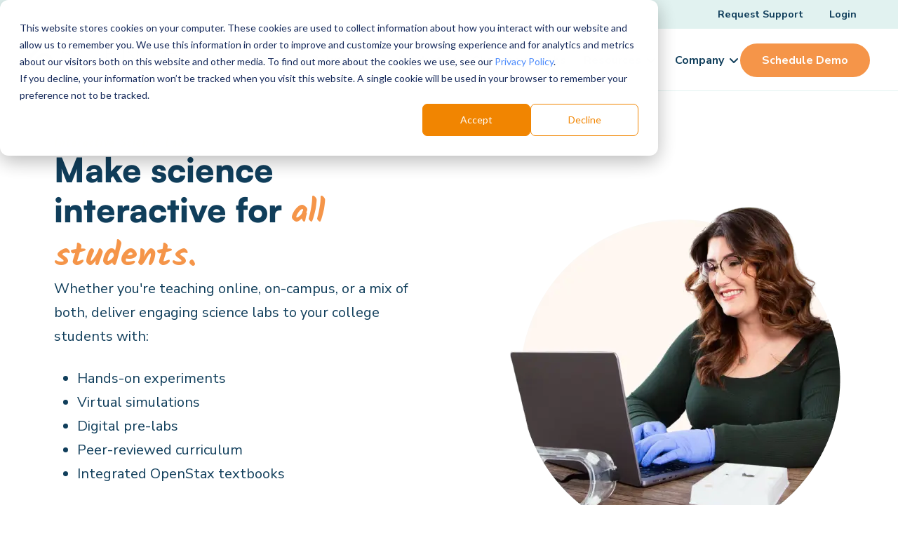

--- FILE ---
content_type: text/html; charset=UTF-8
request_url: https://www.scienceinteractive.com/
body_size: 39770
content:
<!DOCTYPE html>
<html class="no-js" lang="en-US">
<head>
<meta charset="UTF-8">
<meta name="viewport" content="width=device-width, initial-scale=1.0">
<link rel="pingback" href="https://www.scienceinteractive.com/xmlrpc.php">
<meta name='robots' content='index, follow, max-image-preview:large, max-snippet:-1, max-video-preview:-1' />
    <!-- Start VWO Common Smartcode -->
    <script data-cfasync="false" nowprocket data-jetpack-boost="ignore" type='text/javascript'>
        var _vwo_clicks = 10;
    </script>
    <!-- End VWO Common Smartcode -->
        <!-- Start VWO Async SmartCode -->
    <link rel="preconnect" href="https://dev.visualwebsiteoptimizer.com" />
    <script data-cfasync="false" nowprocket data-jetpack-boost="ignore" type='text/javascript' id='vwoCode'>
        /* Fix: wp-rocket (application/ld+json) */
        window._vwo_code || (function () {
            var w=window,
            d=document;
            var account_id=875107,
            version=2.2,
            settings_tolerance=2000,
            library_tolerance=2500,
            use_existing_jquery=false,
            platform='web',
            hide_element='body',
            hide_element_style='opacity:0 !important;filter:alpha(opacity=0) !important;background:none !important';
            /* DO NOT EDIT BELOW THIS LINE */
            if(f=!1,v=d.querySelector('#vwoCode'),cc={},-1<d.URL.indexOf('__vwo_disable__')||w._vwo_code)return;try{var e=JSON.parse(localStorage.getItem('_vwo_'+account_id+'_config'));cc=e&&'object'==typeof e?e:{}}catch(e){}function r(t){try{return decodeURIComponent(t)}catch(e){return t}}var s=function(){var e={combination:[],combinationChoose:[],split:[],exclude:[],uuid:null,consent:null,optOut:null},t=d.cookie||'';if(!t)return e;for(var n,i,o=/(?:^|;\s*)(?:(_vis_opt_exp_(\d+)_combi=([^;]*))|(_vis_opt_exp_(\d+)_combi_choose=([^;]*))|(_vis_opt_exp_(\d+)_split=([^:;]*))|(_vis_opt_exp_(\d+)_exclude=[^;]*)|(_vis_opt_out=([^;]*))|(_vwo_global_opt_out=[^;]*)|(_vwo_uuid=([^;]*))|(_vwo_consent=([^;]*)))/g;null!==(n=o.exec(t));)try{n[1]?e.combination.push({id:n[2],value:r(n[3])}):n[4]?e.combinationChoose.push({id:n[5],value:r(n[6])}):n[7]?e.split.push({id:n[8],value:r(n[9])}):n[10]?e.exclude.push({id:n[11]}):n[12]?e.optOut=r(n[13]):n[14]?e.optOut=!0:n[15]?e.uuid=r(n[16]):n[17]&&(i=r(n[18]),e.consent=i&&3<=i.length?i.substring(0,3):null)}catch(e){}return e}();function i(){var e=function(){if(w.VWO&&Array.isArray(w.VWO))for(var e=0;e<w.VWO.length;e++){var t=w.VWO[e];if(Array.isArray(t)&&('setVisitorId'===t[0]||'setSessionId'===t[0]))return!0}return!1}(),t='a='+account_id+'&u='+encodeURIComponent(w._vis_opt_url||d.URL)+'&vn='+version+'&ph=1'+('undefined'!=typeof platform?'&p='+platform:'')+'&st='+w.performance.now();e||((n=function(){var e,t=[],n={},i=w.VWO&&w.VWO.appliedCampaigns||{};for(e in i){var o=i[e]&&i[e].v;o&&(t.push(e+'-'+o+'-1'),n[e]=!0)}if(s&&s.combination)for(var r=0;r<s.combination.length;r++){var a=s.combination[r];n[a.id]||t.push(a.id+'-'+a.value)}return t.join('|')}())&&(t+='&c='+n),(n=function(){var e=[],t={};if(s&&s.combinationChoose)for(var n=0;n<s.combinationChoose.length;n++){var i=s.combinationChoose[n];e.push(i.id+'-'+i.value),t[i.id]=!0}if(s&&s.split)for(var o=0;o<s.split.length;o++)t[(i=s.split[o]).id]||e.push(i.id+'-'+i.value);return e.join('|')}())&&(t+='&cc='+n),(n=function(){var e={},t=[];if(w.VWO&&Array.isArray(w.VWO))for(var n=0;n<w.VWO.length;n++){var i=w.VWO[n];if(Array.isArray(i)&&'setVariation'===i[0]&&i[1]&&Array.isArray(i[1]))for(var o=0;o<i[1].length;o++){var r,a=i[1][o];a&&'object'==typeof a&&(r=a.e,a=a.v,r&&a&&(e[r]=a))}}for(r in e)t.push(r+'-'+e[r]);return t.join('|')}())&&(t+='&sv='+n)),s&&s.optOut&&(t+='&o='+s.optOut);var n=function(){var e=[],t={};if(s&&s.exclude)for(var n=0;n<s.exclude.length;n++){var i=s.exclude[n];t[i.id]||(e.push(i.id),t[i.id]=!0)}return e.join('|')}();return n&&(t+='&e='+n),s&&s.uuid&&(t+='&id='+s.uuid),s&&s.consent&&(t+='&consent='+s.consent),w.name&&-1<w.name.indexOf('_vis_preview')&&(t+='&pM=true'),w.VWO&&w.VWO.ed&&(t+='&ed='+w.VWO.ed),t}code={nonce:v&&v.nonce,use_existing_jquery:function(){return'undefined'!=typeof use_existing_jquery?use_existing_jquery:void 0},library_tolerance:function(){return'undefined'!=typeof library_tolerance?library_tolerance:void 0},settings_tolerance:function(){return cc.sT||settings_tolerance},hide_element_style:function(){return'{'+(cc.hES||hide_element_style)+'}'},hide_element:function(){return performance.getEntriesByName('first-contentful-paint')[0]?'':'string'==typeof cc.hE?cc.hE:hide_element},getVersion:function(){return version},finish:function(e){var t;f||(f=!0,(t=d.getElementById('_vis_opt_path_hides'))&&t.parentNode.removeChild(t),e&&((new Image).src='https://dev.visualwebsiteoptimizer.com/ee.gif?a='+account_id+e))},finished:function(){return f},addScript:function(e){var t=d.createElement('script');t.type='text/javascript',e.src?t.src=e.src:t.text=e.text,v&&t.setAttribute('nonce',v.nonce),d.getElementsByTagName('head')[0].appendChild(t)},load:function(e,t){t=t||{};var n=new XMLHttpRequest;n.open('GET',e,!0),n.withCredentials=!t.dSC,n.responseType=t.responseType||'text',n.onload=function(){if(t.onloadCb)return t.onloadCb(n,e);200===n.status?_vwo_code.addScript({text:n.responseText}):_vwo_code.finish('&e=loading_failure:'+e)},n.onerror=function(){if(t.onerrorCb)return t.onerrorCb(e);_vwo_code.finish('&e=loading_failure:'+e)},n.send()},init:function(){var e,t=this.settings_tolerance();w._vwo_settings_timer=setTimeout(function(){_vwo_code.finish()},t),'body'!==this.hide_element()?(n=d.createElement('style'),e=(t=this.hide_element())?t+this.hide_element_style():'',t=d.getElementsByTagName('head')[0],n.setAttribute('id','_vis_opt_path_hides'),v&&n.setAttribute('nonce',v.nonce),n.setAttribute('type','text/css'),n.styleSheet?n.styleSheet.cssText=e:n.appendChild(d.createTextNode(e)),t.appendChild(n)):(n=d.getElementsByTagName('head')[0],(e=d.createElement('div')).style.cssText='z-index: 2147483647 !important;position: fixed !important;left: 0 !important;top: 0 !important;width: 100% !important;height: 100% !important;background: white !important;',e.setAttribute('id','_vis_opt_path_hides'),e.classList.add('_vis_hide_layer'),n.parentNode.insertBefore(e,n.nextSibling));var n='https://dev.visualwebsiteoptimizer.com/j.php?'+i();-1!==w.location.search.indexOf('_vwo_xhr')?this.addScript({src:n}):this.load(n+'&x=true',{l:1})}};w._vwo_code=code;code.init();})();
    </script>
    <!-- End VWO Async SmartCode -->
    
<!-- Google Tag Manager for WordPress by gtm4wp.com -->
<script data-cfasync="false" data-pagespeed-no-defer>
	var gtm4wp_datalayer_name = "dataLayer";
	var dataLayer = dataLayer || [];
</script>
<!-- End Google Tag Manager for WordPress by gtm4wp.com -->
	<!-- This site is optimized with the Yoast SEO Premium plugin v26.8 (Yoast SEO v26.8) - https://yoast.com/product/yoast-seo-premium-wordpress/ -->
	<title>Home - Science Interactive</title><link rel="preload" href="https://www.scienceinteractive.com/wp-content/uploads/2025/01/SI-omepage-hero-01.1.webp" as="image" fetchpriority="high"><link rel="preload" href="https://www.scienceinteractive.com/wp-content/uploads/2023/04/SI-Logo.svg" as="image" fetchpriority="high"><link rel="preload" href="https://www.scienceinteractive.com/wp-content/uploads/2025/02/si-free-sample-kit.jpg" as="image" fetchpriority="high">
	<meta name="description" content="Discover Science Interactive&#039;s hands-on labs and virtual labs for science courses, giving students an authentic lab experiences." />
	<link rel="canonical" href="https://www.scienceinteractive.com/" />
	<meta property="og:locale" content="en_US" />
	<meta property="og:type" content="website" />
	<meta property="og:title" content="Home" />
	<meta property="og:description" content="Discover Science Interactive&#039;s hands-on labs and virtual labs for science courses, giving students an authentic lab experiences." />
	<meta property="og:url" content="https://www.scienceinteractive.com/" />
	<meta property="og:site_name" content="Science Interactive" />
	<meta property="article:publisher" content="https://www.facebook.com/Science-Interactive-104172434815944" />
	<meta property="article:modified_time" content="2026-01-23T18:02:14+00:00" />
	<meta property="og:image" content="https://www.scienceinteractive.com/wp-content/uploads/2025/01/SI-omepage-hero-01.1.webp" />
	<meta name="twitter:card" content="summary_large_image" />
	<meta name="twitter:site" content="@SI_HigherEd" />
	<script type="application/ld+json" class="yoast-schema-graph">{"@context":"https://schema.org","@graph":[{"@type":"WebPage","@id":"https://www.scienceinteractive.com/","url":"https://www.scienceinteractive.com/","name":"Home - Science Interactive","isPartOf":{"@id":"https://www.scienceinteractive.com/#website"},"about":{"@id":"https://www.scienceinteractive.com/#organization"},"primaryImageOfPage":{"@id":"https://www.scienceinteractive.com/#primaryimage"},"image":{"@id":"https://www.scienceinteractive.com/#primaryimage"},"thumbnailUrl":"https://www.scienceinteractive.com/wp-content/uploads/2025/01/SI-omepage-hero-01.1.webp","datePublished":"2023-03-16T15:11:17+00:00","dateModified":"2026-01-23T18:02:14+00:00","description":"Discover Science Interactive's hands-on labs and virtual labs for science courses, giving students an authentic lab experiences.","breadcrumb":{"@id":"https://www.scienceinteractive.com/#breadcrumb"},"inLanguage":"en-US","potentialAction":[{"@type":"ReadAction","target":["https://www.scienceinteractive.com/"]}]},{"@type":"ImageObject","inLanguage":"en-US","@id":"https://www.scienceinteractive.com/#primaryimage","url":"https://www.scienceinteractive.com/wp-content/uploads/2025/01/SI-omepage-hero-01.1.webp","contentUrl":"https://www.scienceinteractive.com/wp-content/uploads/2025/01/SI-omepage-hero-01.1.webp","width":496,"height":509},{"@type":"BreadcrumbList","@id":"https://www.scienceinteractive.com/#breadcrumb","itemListElement":[{"@type":"ListItem","position":1,"name":"Home"}]},{"@type":"WebSite","@id":"https://www.scienceinteractive.com/#website","url":"https://www.scienceinteractive.com/","name":"Science Interactive","description":"Connecting People With Science","publisher":{"@id":"https://www.scienceinteractive.com/#organization"},"potentialAction":[{"@type":"SearchAction","target":{"@type":"EntryPoint","urlTemplate":"https://www.scienceinteractive.com/?s={search_term_string}"},"query-input":{"@type":"PropertyValueSpecification","valueRequired":true,"valueName":"search_term_string"}}],"inLanguage":"en-US"},{"@type":"Organization","@id":"https://www.scienceinteractive.com/#organization","name":"Science Interactive","url":"https://www.scienceinteractive.com/","logo":{"@type":"ImageObject","inLanguage":"en-US","@id":"https://www.scienceinteractive.com/#/schema/logo/image/","url":"https://www.scienceinteractive.com/wp-content/uploads/2023/04/SI-Logo.svg","contentUrl":"https://www.scienceinteractive.com/wp-content/uploads/2023/04/SI-Logo.svg","width":231,"height":48,"caption":"Science Interactive"},"image":{"@id":"https://www.scienceinteractive.com/#/schema/logo/image/"},"sameAs":["https://www.facebook.com/Science-Interactive-104172434815944","https://x.com/SI_HigherEd","https://www.youtube.com/channel/UCrSrGRqx82Tgd6uTYzgZ7_w","https://www.linkedin.com/in/science-interactive-4622241ba/"]}]}</script>
	<!-- / Yoast SEO Premium plugin. -->


<link rel='dns-prefetch' href='//js.hs-scripts.com' />
<link rel='dns-prefetch' href='//cdnjs.cloudflare.com' />
<meta property="og:site_name" content="Science Interactive"><meta property="og:title" content="Home"><meta property="og:description" content="Interactive Science Labs Make science interactive for&nbsp;all students. Whether you're teaching online, on-campus, or a mix of both, deliver engaging science labs to your college students with: Hands-on experiments Virtual simulations Digital pre-labs Peer-reviewed curriculum&hellip;"><meta property="og:image" content="https://www.scienceinteractive.com/wp-content/uploads/2023/04/208-_DSF0770-1-1.jpg"><meta property="og:url" content="https://www.scienceinteractive.com/"><meta property="og:type" content="article"><link rel="alternate" title="oEmbed (JSON)" type="application/json+oembed" href="https://www.scienceinteractive.com/wp-json/oembed/1.0/embed?url=https%3A%2F%2Fwww.scienceinteractive.com%2F" />
<link rel="alternate" title="oEmbed (XML)" type="text/xml+oembed" href="https://www.scienceinteractive.com/wp-json/oembed/1.0/embed?url=https%3A%2F%2Fwww.scienceinteractive.com%2F&#038;format=xml" />
<style id='wp-img-auto-sizes-contain-inline-css' type='text/css'>
img:is([sizes=auto i],[sizes^="auto," i]){contain-intrinsic-size:3000px 1500px}
/*# sourceURL=wp-img-auto-sizes-contain-inline-css */
</style>
<style id='wp-emoji-styles-inline-css' type='text/css'>

	img.wp-smiley, img.emoji {
		display: inline !important;
		border: none !important;
		box-shadow: none !important;
		height: 1em !important;
		width: 1em !important;
		margin: 0 0.07em !important;
		vertical-align: -0.1em !important;
		background: none !important;
		padding: 0 !important;
	}
/*# sourceURL=wp-emoji-styles-inline-css */
</style>
<link rel='stylesheet' id='wp-block-library-css' href='https://www.scienceinteractive.com/wp-includes/css/dist/block-library/style.min.css?ver=6.9' type='text/css' media='all' />
<style id='wp-block-library-theme-inline-css' type='text/css'>
.wp-block-audio :where(figcaption){color:#555;font-size:13px;text-align:center}.is-dark-theme .wp-block-audio :where(figcaption){color:#ffffffa6}.wp-block-audio{margin:0 0 1em}.wp-block-code{border:1px solid #ccc;border-radius:4px;font-family:Menlo,Consolas,monaco,monospace;padding:.8em 1em}.wp-block-embed :where(figcaption){color:#555;font-size:13px;text-align:center}.is-dark-theme .wp-block-embed :where(figcaption){color:#ffffffa6}.wp-block-embed{margin:0 0 1em}.blocks-gallery-caption{color:#555;font-size:13px;text-align:center}.is-dark-theme .blocks-gallery-caption{color:#ffffffa6}:root :where(.wp-block-image figcaption){color:#555;font-size:13px;text-align:center}.is-dark-theme :root :where(.wp-block-image figcaption){color:#ffffffa6}.wp-block-image{margin:0 0 1em}.wp-block-pullquote{border-bottom:4px solid;border-top:4px solid;color:currentColor;margin-bottom:1.75em}.wp-block-pullquote :where(cite),.wp-block-pullquote :where(footer),.wp-block-pullquote__citation{color:currentColor;font-size:.8125em;font-style:normal;text-transform:uppercase}.wp-block-quote{border-left:.25em solid;margin:0 0 1.75em;padding-left:1em}.wp-block-quote cite,.wp-block-quote footer{color:currentColor;font-size:.8125em;font-style:normal;position:relative}.wp-block-quote:where(.has-text-align-right){border-left:none;border-right:.25em solid;padding-left:0;padding-right:1em}.wp-block-quote:where(.has-text-align-center){border:none;padding-left:0}.wp-block-quote.is-large,.wp-block-quote.is-style-large,.wp-block-quote:where(.is-style-plain){border:none}.wp-block-search .wp-block-search__label{font-weight:700}.wp-block-search__button{border:1px solid #ccc;padding:.375em .625em}:where(.wp-block-group.has-background){padding:1.25em 2.375em}.wp-block-separator.has-css-opacity{opacity:.4}.wp-block-separator{border:none;border-bottom:2px solid;margin-left:auto;margin-right:auto}.wp-block-separator.has-alpha-channel-opacity{opacity:1}.wp-block-separator:not(.is-style-wide):not(.is-style-dots){width:100px}.wp-block-separator.has-background:not(.is-style-dots){border-bottom:none;height:1px}.wp-block-separator.has-background:not(.is-style-wide):not(.is-style-dots){height:2px}.wp-block-table{margin:0 0 1em}.wp-block-table td,.wp-block-table th{word-break:normal}.wp-block-table :where(figcaption){color:#555;font-size:13px;text-align:center}.is-dark-theme .wp-block-table :where(figcaption){color:#ffffffa6}.wp-block-video :where(figcaption){color:#555;font-size:13px;text-align:center}.is-dark-theme .wp-block-video :where(figcaption){color:#ffffffa6}.wp-block-video{margin:0 0 1em}:root :where(.wp-block-template-part.has-background){margin-bottom:0;margin-top:0;padding:1.25em 2.375em}
/*# sourceURL=/wp-includes/css/dist/block-library/theme.min.css */
</style>
<style id='classic-theme-styles-inline-css' type='text/css'>
/*! This file is auto-generated */
.wp-block-button__link{color:#fff;background-color:#32373c;border-radius:9999px;box-shadow:none;text-decoration:none;padding:calc(.667em + 2px) calc(1.333em + 2px);font-size:1.125em}.wp-block-file__button{background:#32373c;color:#fff;text-decoration:none}
/*# sourceURL=/wp-includes/css/classic-themes.min.css */
</style>
<style id='pdfemb-pdf-embedder-viewer-style-inline-css' type='text/css'>
.wp-block-pdfemb-pdf-embedder-viewer{max-width:none}

/*# sourceURL=https://www.scienceinteractive.com/wp-content/plugins/pdf-embedder/block/build/style-index.css */
</style>
<style id='global-styles-inline-css' type='text/css'>
:root{--wp--preset--aspect-ratio--square: 1;--wp--preset--aspect-ratio--4-3: 4/3;--wp--preset--aspect-ratio--3-4: 3/4;--wp--preset--aspect-ratio--3-2: 3/2;--wp--preset--aspect-ratio--2-3: 2/3;--wp--preset--aspect-ratio--16-9: 16/9;--wp--preset--aspect-ratio--9-16: 9/16;--wp--preset--color--black: #000000;--wp--preset--color--cyan-bluish-gray: #abb8c3;--wp--preset--color--white: #ffffff;--wp--preset--color--pale-pink: #f78da7;--wp--preset--color--vivid-red: #cf2e2e;--wp--preset--color--luminous-vivid-orange: #ff6900;--wp--preset--color--luminous-vivid-amber: #fcb900;--wp--preset--color--light-green-cyan: #7bdcb5;--wp--preset--color--vivid-green-cyan: #00d084;--wp--preset--color--pale-cyan-blue: #8ed1fc;--wp--preset--color--vivid-cyan-blue: #0693e3;--wp--preset--color--vivid-purple: #9b51e0;--wp--preset--gradient--vivid-cyan-blue-to-vivid-purple: linear-gradient(135deg,rgb(6,147,227) 0%,rgb(155,81,224) 100%);--wp--preset--gradient--light-green-cyan-to-vivid-green-cyan: linear-gradient(135deg,rgb(122,220,180) 0%,rgb(0,208,130) 100%);--wp--preset--gradient--luminous-vivid-amber-to-luminous-vivid-orange: linear-gradient(135deg,rgb(252,185,0) 0%,rgb(255,105,0) 100%);--wp--preset--gradient--luminous-vivid-orange-to-vivid-red: linear-gradient(135deg,rgb(255,105,0) 0%,rgb(207,46,46) 100%);--wp--preset--gradient--very-light-gray-to-cyan-bluish-gray: linear-gradient(135deg,rgb(238,238,238) 0%,rgb(169,184,195) 100%);--wp--preset--gradient--cool-to-warm-spectrum: linear-gradient(135deg,rgb(74,234,220) 0%,rgb(151,120,209) 20%,rgb(207,42,186) 40%,rgb(238,44,130) 60%,rgb(251,105,98) 80%,rgb(254,248,76) 100%);--wp--preset--gradient--blush-light-purple: linear-gradient(135deg,rgb(255,206,236) 0%,rgb(152,150,240) 100%);--wp--preset--gradient--blush-bordeaux: linear-gradient(135deg,rgb(254,205,165) 0%,rgb(254,45,45) 50%,rgb(107,0,62) 100%);--wp--preset--gradient--luminous-dusk: linear-gradient(135deg,rgb(255,203,112) 0%,rgb(199,81,192) 50%,rgb(65,88,208) 100%);--wp--preset--gradient--pale-ocean: linear-gradient(135deg,rgb(255,245,203) 0%,rgb(182,227,212) 50%,rgb(51,167,181) 100%);--wp--preset--gradient--electric-grass: linear-gradient(135deg,rgb(202,248,128) 0%,rgb(113,206,126) 100%);--wp--preset--gradient--midnight: linear-gradient(135deg,rgb(2,3,129) 0%,rgb(40,116,252) 100%);--wp--preset--font-size--small: 13px;--wp--preset--font-size--medium: 20px;--wp--preset--font-size--large: 36px;--wp--preset--font-size--x-large: 42px;--wp--preset--spacing--20: 0.44rem;--wp--preset--spacing--30: 0.67rem;--wp--preset--spacing--40: 1rem;--wp--preset--spacing--50: 1.5rem;--wp--preset--spacing--60: 2.25rem;--wp--preset--spacing--70: 3.38rem;--wp--preset--spacing--80: 5.06rem;--wp--preset--shadow--natural: 6px 6px 9px rgba(0, 0, 0, 0.2);--wp--preset--shadow--deep: 12px 12px 50px rgba(0, 0, 0, 0.4);--wp--preset--shadow--sharp: 6px 6px 0px rgba(0, 0, 0, 0.2);--wp--preset--shadow--outlined: 6px 6px 0px -3px rgb(255, 255, 255), 6px 6px rgb(0, 0, 0);--wp--preset--shadow--crisp: 6px 6px 0px rgb(0, 0, 0);}:where(.is-layout-flex){gap: 0.5em;}:where(.is-layout-grid){gap: 0.5em;}body .is-layout-flex{display: flex;}.is-layout-flex{flex-wrap: wrap;align-items: center;}.is-layout-flex > :is(*, div){margin: 0;}body .is-layout-grid{display: grid;}.is-layout-grid > :is(*, div){margin: 0;}:where(.wp-block-columns.is-layout-flex){gap: 2em;}:where(.wp-block-columns.is-layout-grid){gap: 2em;}:where(.wp-block-post-template.is-layout-flex){gap: 1.25em;}:where(.wp-block-post-template.is-layout-grid){gap: 1.25em;}.has-black-color{color: var(--wp--preset--color--black) !important;}.has-cyan-bluish-gray-color{color: var(--wp--preset--color--cyan-bluish-gray) !important;}.has-white-color{color: var(--wp--preset--color--white) !important;}.has-pale-pink-color{color: var(--wp--preset--color--pale-pink) !important;}.has-vivid-red-color{color: var(--wp--preset--color--vivid-red) !important;}.has-luminous-vivid-orange-color{color: var(--wp--preset--color--luminous-vivid-orange) !important;}.has-luminous-vivid-amber-color{color: var(--wp--preset--color--luminous-vivid-amber) !important;}.has-light-green-cyan-color{color: var(--wp--preset--color--light-green-cyan) !important;}.has-vivid-green-cyan-color{color: var(--wp--preset--color--vivid-green-cyan) !important;}.has-pale-cyan-blue-color{color: var(--wp--preset--color--pale-cyan-blue) !important;}.has-vivid-cyan-blue-color{color: var(--wp--preset--color--vivid-cyan-blue) !important;}.has-vivid-purple-color{color: var(--wp--preset--color--vivid-purple) !important;}.has-black-background-color{background-color: var(--wp--preset--color--black) !important;}.has-cyan-bluish-gray-background-color{background-color: var(--wp--preset--color--cyan-bluish-gray) !important;}.has-white-background-color{background-color: var(--wp--preset--color--white) !important;}.has-pale-pink-background-color{background-color: var(--wp--preset--color--pale-pink) !important;}.has-vivid-red-background-color{background-color: var(--wp--preset--color--vivid-red) !important;}.has-luminous-vivid-orange-background-color{background-color: var(--wp--preset--color--luminous-vivid-orange) !important;}.has-luminous-vivid-amber-background-color{background-color: var(--wp--preset--color--luminous-vivid-amber) !important;}.has-light-green-cyan-background-color{background-color: var(--wp--preset--color--light-green-cyan) !important;}.has-vivid-green-cyan-background-color{background-color: var(--wp--preset--color--vivid-green-cyan) !important;}.has-pale-cyan-blue-background-color{background-color: var(--wp--preset--color--pale-cyan-blue) !important;}.has-vivid-cyan-blue-background-color{background-color: var(--wp--preset--color--vivid-cyan-blue) !important;}.has-vivid-purple-background-color{background-color: var(--wp--preset--color--vivid-purple) !important;}.has-black-border-color{border-color: var(--wp--preset--color--black) !important;}.has-cyan-bluish-gray-border-color{border-color: var(--wp--preset--color--cyan-bluish-gray) !important;}.has-white-border-color{border-color: var(--wp--preset--color--white) !important;}.has-pale-pink-border-color{border-color: var(--wp--preset--color--pale-pink) !important;}.has-vivid-red-border-color{border-color: var(--wp--preset--color--vivid-red) !important;}.has-luminous-vivid-orange-border-color{border-color: var(--wp--preset--color--luminous-vivid-orange) !important;}.has-luminous-vivid-amber-border-color{border-color: var(--wp--preset--color--luminous-vivid-amber) !important;}.has-light-green-cyan-border-color{border-color: var(--wp--preset--color--light-green-cyan) !important;}.has-vivid-green-cyan-border-color{border-color: var(--wp--preset--color--vivid-green-cyan) !important;}.has-pale-cyan-blue-border-color{border-color: var(--wp--preset--color--pale-cyan-blue) !important;}.has-vivid-cyan-blue-border-color{border-color: var(--wp--preset--color--vivid-cyan-blue) !important;}.has-vivid-purple-border-color{border-color: var(--wp--preset--color--vivid-purple) !important;}.has-vivid-cyan-blue-to-vivid-purple-gradient-background{background: var(--wp--preset--gradient--vivid-cyan-blue-to-vivid-purple) !important;}.has-light-green-cyan-to-vivid-green-cyan-gradient-background{background: var(--wp--preset--gradient--light-green-cyan-to-vivid-green-cyan) !important;}.has-luminous-vivid-amber-to-luminous-vivid-orange-gradient-background{background: var(--wp--preset--gradient--luminous-vivid-amber-to-luminous-vivid-orange) !important;}.has-luminous-vivid-orange-to-vivid-red-gradient-background{background: var(--wp--preset--gradient--luminous-vivid-orange-to-vivid-red) !important;}.has-very-light-gray-to-cyan-bluish-gray-gradient-background{background: var(--wp--preset--gradient--very-light-gray-to-cyan-bluish-gray) !important;}.has-cool-to-warm-spectrum-gradient-background{background: var(--wp--preset--gradient--cool-to-warm-spectrum) !important;}.has-blush-light-purple-gradient-background{background: var(--wp--preset--gradient--blush-light-purple) !important;}.has-blush-bordeaux-gradient-background{background: var(--wp--preset--gradient--blush-bordeaux) !important;}.has-luminous-dusk-gradient-background{background: var(--wp--preset--gradient--luminous-dusk) !important;}.has-pale-ocean-gradient-background{background: var(--wp--preset--gradient--pale-ocean) !important;}.has-electric-grass-gradient-background{background: var(--wp--preset--gradient--electric-grass) !important;}.has-midnight-gradient-background{background: var(--wp--preset--gradient--midnight) !important;}.has-small-font-size{font-size: var(--wp--preset--font-size--small) !important;}.has-medium-font-size{font-size: var(--wp--preset--font-size--medium) !important;}.has-large-font-size{font-size: var(--wp--preset--font-size--large) !important;}.has-x-large-font-size{font-size: var(--wp--preset--font-size--x-large) !important;}
:where(.wp-block-post-template.is-layout-flex){gap: 1.25em;}:where(.wp-block-post-template.is-layout-grid){gap: 1.25em;}
:where(.wp-block-term-template.is-layout-flex){gap: 1.25em;}:where(.wp-block-term-template.is-layout-grid){gap: 1.25em;}
:where(.wp-block-columns.is-layout-flex){gap: 2em;}:where(.wp-block-columns.is-layout-grid){gap: 2em;}
:root :where(.wp-block-pullquote){font-size: 1.5em;line-height: 1.6;}
/*# sourceURL=global-styles-inline-css */
</style>
<link rel='stylesheet' id='x-stack-css' href='https://www.scienceinteractive.com/wp-content/themes/pro/framework/dist/css/site/stacks/integrity-light.css?ver=6.7.11' type='text/css' media='all' />
<link rel='stylesheet' id='x-child-css' href='https://www.scienceinteractive.com/wp-content/themes/pro-child/style.css?ver=6.7.11' type='text/css' media='all' />
<style id='cs-inline-css' type='text/css'>
@media (min-width:1200px){.x-hide-xl{display:none !important;}}@media (min-width:979px) and (max-width:1199px){.x-hide-lg{display:none !important;}}@media (min-width:767px) and (max-width:978px){.x-hide-md{display:none !important;}}@media (min-width:480px) and (max-width:766px){.x-hide-sm{display:none !important;}}@media (max-width:479px){.x-hide-xs{display:none !important;}} a,h1 a:hover,h2 a:hover,h3 a:hover,h4 a:hover,h5 a:hover,h6 a:hover,.x-breadcrumb-wrap a:hover,.widget ul li a:hover,.widget ol li a:hover,.widget.widget_text ul li a,.widget.widget_text ol li a,.widget_nav_menu .current-menu-item > a,.x-accordion-heading .x-accordion-toggle:hover,.x-comment-author a:hover,.x-comment-time:hover,.x-recent-posts a:hover .h-recent-posts{color:#4e8cfc;}a:hover,.widget.widget_text ul li a:hover,.widget.widget_text ol li a:hover,.x-twitter-widget ul li a:hover{color:#366fd7;}.rev_slider_wrapper,a.x-img-thumbnail:hover,.x-slider-container.below,.page-template-template-blank-3-php .x-slider-container.above,.page-template-template-blank-6-php .x-slider-container.above{border-color:#4e8cfc;}.entry-thumb:before,.x-pagination span.current,.woocommerce-pagination span[aria-current],.flex-direction-nav a,.flex-control-nav a:hover,.flex-control-nav a.flex-active,.mejs-time-current,.x-dropcap,.x-skill-bar .bar,.x-pricing-column.featured h2,.h-comments-title small,.x-entry-share .x-share:hover,.x-highlight,.x-recent-posts .x-recent-posts-img:after{background-color:#4e8cfc;}.x-nav-tabs > .active > a,.x-nav-tabs > .active > a:hover{box-shadow:inset 0 3px 0 0 #4e8cfc;}.x-main{width:calc(72% - 2.463055%);}.x-sidebar{width:calc(100% - 2.463055% - 72%);}.x-comment-author,.x-comment-time,.comment-form-author label,.comment-form-email label,.comment-form-url label,.comment-form-rating label,.comment-form-comment label,.widget_calendar #wp-calendar caption,.widget.widget_rss li .rsswidget{font-family:"satoshi",sans-serif;font-weight:bolder;}.p-landmark-sub,.p-meta,input,button,select,textarea{font-family:"Nunito Sans",sans-serif;}.widget ul li a,.widget ol li a,.x-comment-time{color:#103E5B;}.widget_text ol li a,.widget_text ul li a{color:#4e8cfc;}.widget_text ol li a:hover,.widget_text ul li a:hover{color:#366fd7;}.comment-form-author label,.comment-form-email label,.comment-form-url label,.comment-form-rating label,.comment-form-comment label,.widget_calendar #wp-calendar th,.p-landmark-sub strong,.widget_tag_cloud .tagcloud a:hover,.widget_tag_cloud .tagcloud a:active,.entry-footer a:hover,.entry-footer a:active,.x-breadcrumbs .current,.x-comment-author,.x-comment-author a{color:#103E5B;}.widget_calendar #wp-calendar th{border-color:#103E5B;}.h-feature-headline span i{background-color:#103E5B;}@media (max-width:978.98px){}html{font-size:14px;}@media (min-width:479px){html{font-size:14px;}}@media (min-width:766px){html{font-size:14px;}}@media (min-width:978px){html{font-size:16px;}}@media (min-width:1199px){html{font-size:16px;}}body{font-style:normal;font-weight:400;color:#103E5B;background:rgb(255,255,255);}.w-b{font-weight:400 !important;}h1,h2,h3,h4,h5,h6,.h1,.h2,.h3,.h4,.h5,.h6,.x-text-headline{font-family:"satoshi",sans-serif;font-style:normal;font-weight:bolder;}h1,.h1{letter-spacing:0em;}h2,.h2{letter-spacing:0em;}h3,.h3{letter-spacing:0em;}h4,.h4{letter-spacing:0em;}h5,.h5{letter-spacing:0em;}h6,.h6{letter-spacing:0em;}.w-h{font-weight:bolder !important;}.x-container.width{width:88%;}.x-container.max{max-width:1200px;}.x-bar-content.x-container.width{flex-basis:88%;}.x-main.full{float:none;clear:both;display:block;width:auto;}@media (max-width:978.98px){.x-main.full,.x-main.left,.x-main.right,.x-sidebar.left,.x-sidebar.right{float:none;display:block;width:auto !important;}}.entry-header,.entry-content{font-size:1rem;}body,input,button,select,textarea{font-family:"Nunito Sans",sans-serif;}h1,h2,h3,h4,h5,h6,.h1,.h2,.h3,.h4,.h5,.h6,h1 a,h2 a,h3 a,h4 a,h5 a,h6 a,.h1 a,.h2 a,.h3 a,.h4 a,.h5 a,.h6 a,blockquote{color:#103E5B;}.cfc-h-tx{color:#103E5B !important;}.cfc-h-bd{border-color:#103E5B !important;}.cfc-h-bg{background-color:#103E5B !important;}.cfc-b-tx{color:#103E5B !important;}.cfc-b-bd{border-color:#103E5B !important;}.cfc-b-bg{background-color:#103E5B !important;}.x-btn,.button,[type="submit"]{color:#ffffff;border-color:#f59549;background-color:#f59549;text-shadow:0 0.075em 0.075em rgba(0,0,0,0.5);border-radius:100em;}.x-btn:hover,.button:hover,[type="submit"]:hover{color:#ffffff;border-color:#103E5B;background-color:#103E5B;text-shadow:0 0.075em 0.075em rgba(0,0,0,0.5);}.x-btn.x-btn-real,.x-btn.x-btn-real:hover{margin-bottom:0.25em;text-shadow:0 0.075em 0.075em rgba(0,0,0,0.65);}.x-btn.x-btn-real{box-shadow:0 0.25em 0 0 #a71000,0 4px 9px rgba(0,0,0,0.75);}.x-btn.x-btn-real:hover{box-shadow:0 0.25em 0 0 #a71000,0 4px 9px rgba(0,0,0,0.75);}.x-btn.x-btn-flat,.x-btn.x-btn-flat:hover{margin-bottom:0;text-shadow:0 0.075em 0.075em rgba(0,0,0,0.65);box-shadow:none;}.x-btn.x-btn-transparent,.x-btn.x-btn-transparent:hover{margin-bottom:0;border-width:3px;text-shadow:none;text-transform:uppercase;background-color:transparent;box-shadow:none;}.bg .mejs-container,.x-video .mejs-container{position:unset !important;} @font-face{font-family:'FontAwesomePro';font-style:normal;font-weight:900;font-display:block;src:url('https://www.scienceinteractive.com/wp-content/themes/pro/cornerstone/assets/fonts/fa-solid-900.woff2?ver=6.7.2') format('woff2'),url('https://www.scienceinteractive.com/wp-content/themes/pro/cornerstone/assets/fonts/fa-solid-900.ttf?ver=6.7.2') format('truetype');}[data-x-fa-pro-icon]{font-family:"FontAwesomePro" !important;}[data-x-fa-pro-icon]:before{content:attr(data-x-fa-pro-icon);}[data-x-icon],[data-x-icon-o],[data-x-icon-l],[data-x-icon-s],[data-x-icon-b],[data-x-icon-sr],[data-x-icon-ss],[data-x-icon-sl],[data-x-fa-pro-icon],[class*="cs-fa-"]{display:inline-flex;font-style:normal;font-weight:400;text-decoration:inherit;text-rendering:auto;-webkit-font-smoothing:antialiased;-moz-osx-font-smoothing:grayscale;}[data-x-icon].left,[data-x-icon-o].left,[data-x-icon-l].left,[data-x-icon-s].left,[data-x-icon-b].left,[data-x-icon-sr].left,[data-x-icon-ss].left,[data-x-icon-sl].left,[data-x-fa-pro-icon].left,[class*="cs-fa-"].left{margin-right:0.5em;}[data-x-icon].right,[data-x-icon-o].right,[data-x-icon-l].right,[data-x-icon-s].right,[data-x-icon-b].right,[data-x-icon-sr].right,[data-x-icon-ss].right,[data-x-icon-sl].right,[data-x-fa-pro-icon].right,[class*="cs-fa-"].right{margin-left:0.5em;}[data-x-icon]:before,[data-x-icon-o]:before,[data-x-icon-l]:before,[data-x-icon-s]:before,[data-x-icon-b]:before,[data-x-icon-sr]:before,[data-x-icon-ss]:before,[data-x-icon-sl]:before,[data-x-fa-pro-icon]:before,[class*="cs-fa-"]:before{line-height:1;}@font-face{font-family:'FontAwesome';font-style:normal;font-weight:900;font-display:block;src:url('https://www.scienceinteractive.com/wp-content/themes/pro/cornerstone/assets/fonts/fa-solid-900.woff2?ver=6.7.2') format('woff2'),url('https://www.scienceinteractive.com/wp-content/themes/pro/cornerstone/assets/fonts/fa-solid-900.ttf?ver=6.7.2') format('truetype');}[data-x-icon],[data-x-icon-s],[data-x-icon][class*="cs-fa-"]{font-family:"FontAwesome" !important;font-weight:900;}[data-x-icon]:before,[data-x-icon][class*="cs-fa-"]:before{content:attr(data-x-icon);}[data-x-icon-s]:before{content:attr(data-x-icon-s);}@font-face{font-family:'FontAwesomeRegular';font-style:normal;font-weight:400;font-display:block;src:url('https://www.scienceinteractive.com/wp-content/themes/pro/cornerstone/assets/fonts/fa-regular-400.woff2?ver=6.7.2') format('woff2'),url('https://www.scienceinteractive.com/wp-content/themes/pro/cornerstone/assets/fonts/fa-regular-400.ttf?ver=6.7.2') format('truetype');}@font-face{font-family:'FontAwesomePro';font-style:normal;font-weight:400;font-display:block;src:url('https://www.scienceinteractive.com/wp-content/themes/pro/cornerstone/assets/fonts/fa-regular-400.woff2?ver=6.7.2') format('woff2'),url('https://www.scienceinteractive.com/wp-content/themes/pro/cornerstone/assets/fonts/fa-regular-400.ttf?ver=6.7.2') format('truetype');}[data-x-icon-o]{font-family:"FontAwesomeRegular" !important;}[data-x-icon-o]:before{content:attr(data-x-icon-o);}@font-face{font-family:'FontAwesomeLight';font-style:normal;font-weight:300;font-display:block;src:url('https://www.scienceinteractive.com/wp-content/themes/pro/cornerstone/assets/fonts/fa-light-300.woff2?ver=6.7.2') format('woff2'),url('https://www.scienceinteractive.com/wp-content/themes/pro/cornerstone/assets/fonts/fa-light-300.ttf?ver=6.7.2') format('truetype');}@font-face{font-family:'FontAwesomePro';font-style:normal;font-weight:300;font-display:block;src:url('https://www.scienceinteractive.com/wp-content/themes/pro/cornerstone/assets/fonts/fa-light-300.woff2?ver=6.7.2') format('woff2'),url('https://www.scienceinteractive.com/wp-content/themes/pro/cornerstone/assets/fonts/fa-light-300.ttf?ver=6.7.2') format('truetype');}[data-x-icon-l]{font-family:"FontAwesomeLight" !important;font-weight:300;}[data-x-icon-l]:before{content:attr(data-x-icon-l);}@font-face{font-family:'FontAwesomeBrands';font-style:normal;font-weight:normal;font-display:block;src:url('https://www.scienceinteractive.com/wp-content/themes/pro/cornerstone/assets/fonts/fa-brands-400.woff2?ver=6.7.2') format('woff2'),url('https://www.scienceinteractive.com/wp-content/themes/pro/cornerstone/assets/fonts/fa-brands-400.ttf?ver=6.7.2') format('truetype');}[data-x-icon-b]{font-family:"FontAwesomeBrands" !important;}[data-x-icon-b]:before{content:attr(data-x-icon-b);}.widget.widget_rss li .rsswidget:before{content:"\f35d";padding-right:0.4em;font-family:"FontAwesome";} .mv7-0.x-bar{height:40px;background-color:#E1F2F0;}.mv7-0 .x-bar-content{height:40px;}.mv7-0.x-bar-space{height:40px;}.mv7-1.x-bar{border-top-width:0;border-right-width:0;border-bottom-width:0;border-left-width:0;box-shadow:0px 3px 25px 0px rgba(0,0,0,0.15);}.mv7-2.x-bar{font-size:1em;}.mv7-2 .x-bar-content{display:flex;flex-direction:row;justify-content:space-between;align-items:center;flex-grow:0;flex-shrink:1;flex-basis:100%;}.mv7-2.x-bar-space{font-size:1em;}.mv7-3.x-bar{z-index:9999;}.mv7-3 .x-bar-content{max-width:1200px;}.mv7-3.x-bar-outer-spacers:after,.mv7-3.x-bar-outer-spacers:before{flex-basis:20px;width:20px!important;height:20px;}.mv7-4.x-bar{height:90px;border-top-width:1px;border-right-width:0px;border-bottom-width:1px;border-left-width:0px;border-top-style:solid;border-right-style:solid;border-bottom-style:solid;border-left-style:solid;border-top-color:#E1F2F0;border-right-color:#E1F2F0;border-bottom-color:#E1F2F0;border-left-color:#E1F2F0;background-color:rgb(255,255,255);}.mv7-4 .x-bar-content{height:90px;}.mv7-4.x-bar-space{height:90px;}.mv7-5.x-bar{height:5px;background-color:#ffffff;z-index:8888;}.mv7-5 .x-bar-content{height:5px;}.mv7-5.x-bar-outer-spacers:after,.mv7-5.x-bar-outer-spacers:before{flex-basis:0px;width:0px!important;height:0px;}.mv7-5.x-bar-space{height:5px;}.mv7-6{opacity:0;}:where(body:not(.tco-disable-effects)) .mv7-7:hover,:where(body:not(.tco-disable-effects)) [data-x-effect-provider*="effects"]:hover .mv7-7{opacity:0.7;}.mv7-8{--e1123-e73-v0-0:auto;--e1123-e73-v0-1:0em;--e1123-e73-v0-2:em;}.mv7-9{--e1123-e78-v0-0:100%;--e1123-e78-v0-1:0em;--e1123-e78-v0-2:em;}.mv7-a.x-bar-container{display:flex;flex-direction:row;align-items:center;flex-basis:auto;border-top-width:0;border-right-width:0;border-bottom-width:0;border-left-width:0;font-size:1em;z-index:auto;}.mv7-b.x-bar-container{justify-content:space-between;}.mv7-c.x-bar-container{flex-grow:0;}.mv7-d.x-bar-container{flex-shrink:1;}.mv7-e.x-bar-container{flex-shrink:0;}.mv7-f.x-bar-container{justify-content:flex-end;row-gap:2em;column-gap:2em;}.mv7-g.x-bar-container{flex-grow:1;}.mv7-h.x-text{border-top-width:0;border-right-width:0;border-bottom-width:0;border-left-width:0;font-family:"Kalam",handwriting;font-size:1em;font-style:normal;font-weight:inherit;line-height:inherit;letter-spacing:0em;text-transform:none;color:#e0f2ef;}.mv7-h.x-text > :first-child{margin-top:0;}.mv7-h.x-text > :last-child{margin-bottom:0;}.mv7-j.x-anchor {border-top-width:0;border-right-width:0;border-bottom-width:0;border-left-width:0;}.mv7-l.x-anchor {font-size:1em;}.mv7-l.x-anchor .x-anchor-content {display:flex;align-items:center;}.mv7-m.x-anchor .x-anchor-content {flex-direction:row;}.mv7-n.x-anchor .x-anchor-content {justify-content:center;}.mv7-o.x-anchor .x-anchor-content {padding-top:0.575em;padding-bottom:0.575em;}.mv7-p.x-anchor .x-anchor-content {padding-right:0.85em;padding-left:0.85em;}.mv7-r.x-anchor .x-anchor-text {margin-top:5px;margin-bottom:5px;margin-left:5px;}.mv7-s.x-anchor .x-anchor-text {margin-right:5px;}.mv7-t.x-anchor .x-anchor-text-primary {font-family:inherit;}.mv7-u.x-anchor .x-anchor-text-primary {font-size:0.9em;font-weight:bold;}.mv7-u.x-anchor:hover .x-anchor-text-primary,.mv7-u.x-anchor[class*="active"] .x-anchor-text-primary,[data-x-effect-provider*="colors"]:hover .mv7-u.x-anchor .x-anchor-text-primary {color:#103E5B80;}.mv7-v.x-anchor .x-anchor-text-primary {font-style:normal;}.mv7-w.x-anchor .x-anchor-text-primary {line-height:1;}.mv7-x.x-anchor .x-anchor-text-primary {color:#103E5B;}.mv7-y.x-anchor {background-color:rgba(255,255,255,1);}.mv7-y.x-anchor .x-toggle-burger {width:10em;margin-top:3em;margin-right:0;margin-bottom:3em;margin-left:0;font-size:2px;}.mv7-y.x-anchor .x-toggle-burger-bun-t {transform:translate3d(0,calc(3em * -1),0);}.mv7-y.x-anchor .x-toggle-burger-bun-b {transform:translate3d(0,3em,0);}.mv7-z.x-anchor .x-anchor-content {flex-direction:row-reverse;}.mv7-11.x-anchor .x-anchor-text-primary {font-family:"Nunito Sans",sans-serif;}.mv7-12.x-anchor .x-anchor-text-primary {font-size:1em;}.mv7-13.x-anchor .x-anchor-text-primary {font-weight:700;}.mv7-14.x-anchor:hover .x-anchor-text-primary,.mv7-14.x-anchor[class*="active"] .x-anchor-text-primary,[data-x-effect-provider*="colors"]:hover .mv7-14.x-anchor .x-anchor-text-primary {color:#3cc0ae;}.mv7-15.x-anchor .x-graphic {margin-top:2px;margin-right:2px;margin-bottom:2px;margin-left:2px;}.mv7-15.x-anchor .x-toggle {color:rgba(0,0,0,1);}.mv7-15.x-anchor:hover .x-toggle,.mv7-15.x-anchor[class*="active"] .x-toggle,[data-x-effect-provider*="colors"]:hover .mv7-15.x-anchor .x-toggle {color:rgba(0,0,0,0.5);}.mv7-16.x-anchor .x-graphic-icon {font-size:1em;}.mv7-17.x-anchor .x-graphic-icon {width:auto;border-top-width:0;border-right-width:0;border-bottom-width:0;border-left-width:0;}.mv7-18.x-anchor .x-graphic-icon {color:#103E5B;}.mv7-18.x-anchor:hover .x-graphic-icon,.mv7-18.x-anchor[class*="active"] .x-graphic-icon,[data-x-effect-provider*="colors"]:hover .mv7-18.x-anchor .x-graphic-icon {color:#3cc0ae;}.mv7-19.x-anchor .x-anchor-content {justify-content:flex-start;}.mv7-1a.x-anchor .x-anchor-content {padding-top:0.75em;padding-bottom:0.75em;}.mv7-1b.x-anchor .x-anchor-content {padding-right:0.75em;}.mv7-1c.x-anchor .x-anchor-content {padding-left:0em;}.mv7-1e.x-anchor .x-anchor-text-primary {font-weight:400;}.mv7-1f.x-anchor:hover .x-anchor-text-primary,.mv7-1f.x-anchor[class*="active"] .x-anchor-text-primary,[data-x-effect-provider*="colors"]:hover .mv7-1f.x-anchor .x-anchor-text-primary {color:#366fd7;}.mv7-1f.x-anchor:hover .x-graphic-icon,.mv7-1f.x-anchor[class*="active"] .x-graphic-icon,[data-x-effect-provider*="colors"]:hover .mv7-1f.x-anchor .x-graphic-icon {color:#366fd7;}.mv7-1g.x-anchor .x-graphic {margin-top:0px;margin-right:0.5em;margin-bottom:0px;margin-left:0px;}.mv7-1h.x-anchor .x-graphic-icon {color:#4e8cfc;}.mv7-1j.x-anchor .x-anchor-content {padding-left:0.75em;}.mv7-1j.x-anchor .x-anchor-text-primary {color:rgba(0,0,0,1);}.mv7-1j.x-anchor:hover .x-anchor-text-primary,.mv7-1j.x-anchor[class*="active"] .x-anchor-text-primary,[data-x-effect-provider*="colors"]:hover .mv7-1j.x-anchor .x-anchor-text-primary {color:rgba(0,0,0,0.5);}.mv7-1j.x-anchor .x-anchor-sub-indicator {color:rgba(0,0,0,1);}.mv7-1j.x-anchor:hover .x-anchor-sub-indicator,.mv7-1j.x-anchor[class*="active"] .x-anchor-sub-indicator,[data-x-effect-provider*="colors"]:hover .mv7-1j.x-anchor .x-anchor-sub-indicator {color:rgba(0,0,0,0.5);}.mv7-1k.x-anchor .x-anchor-text {margin-right:auto;}.mv7-1k.x-anchor .x-anchor-text-primary {font-weight:inherit;}.mv7-1k.x-anchor .x-anchor-sub-indicator {margin-top:5px;margin-right:5px;margin-bottom:5px;margin-left:5px;font-size:1em;}.mv7-1l.x-anchor:hover .x-anchor-text-primary,.mv7-1l.x-anchor[class*="active"] .x-anchor-text-primary,[data-x-effect-provider*="colors"]:hover .mv7-1l.x-anchor .x-anchor-text-primary {color:#d8813b;}.mv7-1l.x-anchor .x-graphic-icon {color:#f59549;}.mv7-1l.x-anchor:hover .x-graphic-icon,.mv7-1l.x-anchor[class*="active"] .x-graphic-icon,[data-x-effect-provider*="colors"]:hover .mv7-1l.x-anchor .x-graphic-icon {color:#d8813b;}.mv7-1m.x-anchor .x-anchor-text-primary {font-size:0.85em;}.mv7-1n.x-anchor .x-anchor-text-primary {color:#708B9D;}.mv7-1n.x-anchor .x-graphic-icon {color:#708B9D;}.mv7-1o.x-anchor .x-graphic {margin-top:5px;margin-right:5px;margin-bottom:5px;margin-left:5px;}.mv7-1p.x-anchor .x-graphic-icon {color:#3cc0ae;}.mv7-1q.x-anchor {width:100%;}.mv7-1r.x-anchor {border-top-left-radius:0.35em;border-top-right-radius:0.35em;border-bottom-right-radius:0.35em;border-bottom-left-radius:0.35em;background-color:#ECF0F2;}.mv7-1r.x-anchor .x-anchor-content {justify-content:space-between;}.mv7-1s.x-anchor .x-anchor-text-primary {line-height:1.2;}.mv7-1s.x-anchor .x-graphic-icon {color:#e3dacc;}.mv7-1u.x-anchor {width:var(--e1123-e73-v0-0);margin-top:var(--e1123-e73-v0-1);margin-bottom:var(--e1123-e73-v0-2);}.mv7-1v.x-anchor {margin-right:0;margin-left:0;border-top-width:2px;border-right-width:2px;border-bottom-width:2px;border-left-width:2px;border-top-style:solid;border-right-style:solid;border-bottom-style:solid;border-left-style:solid;border-top-color:#f59549;border-right-color:#f59549;border-bottom-color:#f59549;border-left-color:#f59549;border-top-left-radius:100em;border-top-right-radius:100em;border-bottom-right-radius:100em;border-bottom-left-radius:100em;background-color:#f59549;}.mv7-1v.x-anchor .x-anchor-content {padding-right:1.5em;padding-left:1.5em;}.mv7-1v.x-anchor .x-anchor-text-primary {text-transform:capitalize;color:rgb(255,255,255);}.mv7-1v.x-anchor .x-graphic-icon {color:rgb(255,255,255);}.mv7-1w.x-anchor {width:3em;height:3em;}.mv7-1w.x-anchor .x-graphic-icon {font-size:1.25em;color:rgba(0,0,0,1);}.mv7-1w.x-anchor:hover .x-graphic-icon,.mv7-1w.x-anchor[class*="active"] .x-graphic-icon,[data-x-effect-provider*="colors"]:hover .mv7-1w.x-anchor .x-graphic-icon {color:rgba(0,0,0,0.5);}.mv7-1w.x-anchor .x-toggle {color:#103E5B;}.mv7-1w.x-anchor:hover .x-toggle,.mv7-1w.x-anchor[class*="active"] .x-toggle,[data-x-effect-provider*="colors"]:hover .mv7-1w.x-anchor .x-toggle {color:#3cc0ae;}.mv7-1x.x-anchor {margin-top:2px;margin-right:0px;margin-bottom:2px;margin-left:0px;border-top-left-radius:4px;border-top-right-radius:4px;border-bottom-right-radius:4px;border-bottom-left-radius:4px;background-color:#EFFAF9;}.mv7-1x.x-anchor .x-anchor-content {padding-top:1em;padding-bottom:1em;}.mv7-1x.x-anchor:hover,.mv7-1x.x-anchor[class*="active"],[data-x-effect-provider*="colors"]:hover .mv7-1x.x-anchor {background-color:#103E5B;}.mv7-1x.x-anchor:hover .x-anchor-text-primary,.mv7-1x.x-anchor[class*="active"] .x-anchor-text-primary,[data-x-effect-provider*="colors"]:hover .mv7-1x.x-anchor .x-anchor-text-primary {color:rgb(255,255,255);}.mv7-1x.x-anchor .x-anchor-sub-indicator {color:#103E5B;}.mv7-1x.x-anchor:hover .x-anchor-sub-indicator,.mv7-1x.x-anchor[class*="active"] .x-anchor-sub-indicator,[data-x-effect-provider*="colors"]:hover .mv7-1x.x-anchor .x-anchor-sub-indicator {color:rgb(255,255,255);}.mv7-1y.x-anchor .x-anchor-content {padding-right:1.25em;padding-left:1.25em;}.mv7-1z.x-anchor .x-anchor-text-primary {color:rgba(0,0,0,0.5);}.mv7-1z.x-anchor:hover .x-anchor-text-primary,.mv7-1z.x-anchor[class*="active"] .x-anchor-text-primary,[data-x-effect-provider*="colors"]:hover .mv7-1z.x-anchor .x-anchor-text-primary {color:rgb(0,0,0);}.mv7-1z.x-anchor .x-anchor-sub-indicator {color:rgba(0,0,0,0.5);}.mv7-1z.x-anchor:hover .x-anchor-sub-indicator,.mv7-1z.x-anchor[class*="active"] .x-anchor-sub-indicator,[data-x-effect-provider*="colors"]:hover .mv7-1z.x-anchor .x-anchor-sub-indicator {color:rgb(0,0,0);}.mv7-20.x-anchor {width:var(--e1123-e78-v0-0);margin-top:var(--e1123-e78-v0-1);margin-bottom:var(--e1123-e78-v0-2);}.mv7-21.x-image{font-size:1em;border-top-width:0;border-right-width:0;border-bottom-width:0;border-left-width:0;}.mv7-21.x-image img{aspect-ratio:auto;}.mv7-22.x-image{width:220px;}.mv7-22.x-image img{width:100%;}.mv7-24.x-image{border-top-left-radius:1em;border-top-right-radius:1em;border-bottom-right-radius:1em;border-bottom-left-radius:1em;}.mv7-24.x-image img{border-top-left-radius:1em;border-top-right-radius:1em;border-bottom-right-radius:1em;border-bottom-left-radius:1em;}.mv7-25.x-row{z-index:auto;margin-right:auto;margin-left:auto;border-top-width:0;border-right-width:0;border-bottom-width:0;border-left-width:0;padding-top:1px;padding-right:1px;padding-bottom:1px;padding-left:1px;font-size:1em;}.mv7-25 > .x-row-inner{flex-direction:row;}.mv7-26.x-row{width:650px;}.mv7-26 > .x-row-inner{justify-content:flex-end;align-items:center;align-content:center;margin-top:calc(((20px / 2) + 1px) * -1);margin-right:calc(((20px / 2) + 1px) * -1);margin-bottom:calc(((20px / 2) + 1px) * -1);margin-left:calc(((20px / 2) + 1px) * -1);}.mv7-26 > .x-row-inner > *{margin-top:calc(20px / 2);margin-bottom:calc(20px / 2);margin-right:calc(20px / 2);margin-left:calc(20px / 2);}.mv7-27 > .x-row-inner{justify-content:flex-start;align-items:stretch;align-content:stretch;margin-top:calc(((0px / 2) + 1px) * -1);margin-right:calc(((0px / 2) + 1px) * -1);margin-bottom:calc(((0px / 2) + 1px) * -1);margin-left:calc(((0px / 2) + 1px) * -1);}.mv7-27 > .x-row-inner > *{flex-grow:1;}.mv7-28{--gap:20px;}.mv7-28 > .x-row-inner > *:nth-child(1n - 0) {flex-basis:calc(auto - clamp(0px,var(--gap),9999px));}.mv7-29{--gap:0px;}.mv7-2a > .x-row-inner > *:nth-child(3n - 0) {flex-basis:calc(33.33% - clamp(0px,var(--gap),9999px));}.mv7-2a > .x-row-inner > *:nth-child(3n - 1) {flex-basis:calc(33.33% - clamp(0px,var(--gap),9999px));}.mv7-2a > .x-row-inner > *:nth-child(3n - 2) {flex-basis:calc(33.33% - clamp(0px,var(--gap),9999px));}.mv7-2b > .x-row-inner > *:nth-child(3n - 0) {flex-basis:calc(33.33% - clamp(0px,var(--gap),9999px));}.mv7-2b > .x-row-inner > *:nth-child(3n - 1) {flex-basis:calc(33.33% - clamp(0px,var(--gap),9999px));}.mv7-2b > .x-row-inner > *:nth-child(3n - 2) {flex-basis:calc(33.33% - clamp(0px,var(--gap),9999px));}.mv7-2c > .x-row-inner > *:nth-child(3n - 0) {flex-basis:calc(33.33% - clamp(0px,var(--gap),9999px));}.mv7-2c > .x-row-inner > *:nth-child(3n - 1) {flex-basis:calc(33.33% - clamp(0px,var(--gap),9999px));}.mv7-2c > .x-row-inner > *:nth-child(3n - 2) {flex-basis:calc(33.33% - clamp(0px,var(--gap),9999px));}.mv7-2d > .x-row-inner > *:nth-child(3n - 0) {flex-basis:calc(33.33% - clamp(0px,var(--gap),9999px));}.mv7-2d > .x-row-inner > *:nth-child(3n - 1) {flex-basis:calc(33.33% - clamp(0px,var(--gap),9999px));}.mv7-2d > .x-row-inner > *:nth-child(3n - 2) {flex-basis:calc(33.33% - clamp(0px,var(--gap),9999px));}.mv7-2e.x-col{display:flex;flex-direction:column;flex-wrap:wrap;}.mv7-2f.x-col{justify-content:center;align-items:center;align-content:center;}.mv7-2g.x-col{z-index:1;font-size:1em;}.mv7-2h.x-col{border-top-width:0;border-right-width:0;border-bottom-width:0;border-left-width:0;}.mv7-2j.x-col{justify-content:flex-start;align-items:flex-start;align-content:flex-start;}.mv7-2k.x-col{row-gap:1em;column-gap:1em;}.mv7-2l.x-col{padding-top:3em;padding-right:3em;padding-bottom:3em;padding-left:3em;}.mv7-2m.x-col{border-top-width:0px;border-right-width:1px;border-bottom-width:0px;border-left-width:1px;border-top-style:solid;border-right-style:solid;border-bottom-style:solid;border-left-style:solid;border-top-color:transparent;border-right-color:#ECF0F2;border-bottom-color:transparent;border-left-color:#ECF0F2;}.mv7-2n.x-col{background-color:#E1F2F0;}.mv7-2o.x-col{background-color:#FFF7F1;}.mv7-2p {position:fixed;width:100%;min-height:300px;font-size:16px;border-top-width:0;border-right-width:0;border-bottom-width:0;border-left-width:0;padding-top:65px;padding-right:0em;padding-bottom:65px;padding-left:0em;background-color:rgb(255,255,255);box-shadow:0em 2em 2em 0em rgba(0,0,0,0.15);}.mv7-2p[data-x-stem-menu-top],.mv7-2p[data-x-stem-root] {margin-top:2em;margin-right:0em;margin-bottom:0em;margin-left:0em;}.mv7-2q {transition-duration:100ms,100ms,0s;transition-timing-function:ease-in;}.mv7-2q:not(.x-active) {transition-delay:0s,0s,100ms;}.mv7-2r .x-dropdown {width:14em;font-size:16px;border-top-width:0;border-right-width:0;border-bottom-width:0;border-left-width:0;background-color:rgb(255,255,255);box-shadow:0em 0.15em 2em 0em rgba(0,0,0,0.15);transition-duration:500ms,500ms,0s;transition-timing-function:cubic-bezier(0.400,0.000,0.200,1.000);}.mv7-2r .x-dropdown:not(.x-active) {transition-delay:0s,0s,500ms;}.mv7-2s {transition-duration:200ms,200ms,0s;transition-timing-function:cubic-bezier(0.400,0.000,0.200,1.000);}.mv7-2s:not(.x-active) {transition-delay:0s,0s,200ms;}.mv7-2t.x-text{border-top-width:0;border-right-width:0;border-bottom-width:0;border-left-width:0;font-size:1em;}.mv7-2t.x-text .x-text-content-text-primary{font-family:"Nunito Sans",sans-serif;font-style:normal;line-height:1.4;letter-spacing:0em;text-transform:none;}.mv7-2u.x-text .x-text-content-text-primary{font-size:1.25em;}.mv7-2v.x-text .x-text-content-text-primary{font-weight:700;}.mv7-2w.x-text .x-text-content-text-primary{color:#4e8cfc;}.mv7-2x.x-text .x-text-content-text-primary{color:#f59549;}.mv7-2y.x-text .x-text-content-text-primary{color:#3cc0ae;}.mv7-2z.x-text .x-text-content-text-primary{font-size:1em;font-weight:400;}.mv7-30.x-text .x-text-content-text-primary{color:#103E5B;}.mv7-31.x-text:hover .x-text-content-text-primary,.mv7-31.x-text[class*="active"] .x-text-content-text-primary,[data-x-effect-provider*="colors"]:hover .mv7-31.x-text .x-text-content-text-primary{color:#3cc0ae;}.mv7-32.x-text .x-text-content{display:flex;flex-direction:row;justify-content:flex-start;align-items:center;}.mv7-32.x-text .x-text-content-text-primary{font-size:0.85em;}.mv7-32.x-text .x-graphic {margin-top:0em;margin-right:1em;margin-bottom:0em;margin-left:0em;}.mv7-32.x-text .x-graphic-icon {font-size:1.25em;width:auto;color:rgba(0,0,0,1);border-top-width:0;border-right-width:0;border-bottom-width:0;border-left-width:0;}.mv7-32.x-text .x-graphic-image {max-width:60px;}.mv7-33{font-size:1em;}.mv7-34{display:flex;flex-direction:column;justify-content:space-around;align-items:stretch;align-self:stretch;flex-grow:0;flex-shrink:0;flex-basis:auto;}.mv7-34 > li,.mv7-34 > li > a{flex-grow:0;flex-shrink:1;flex-basis:auto;}.mv7-35 [data-x-toggle-collapse]{transition-duration:300ms;transition-timing-function:cubic-bezier(0.400,0.000,0.200,1.000);}.mv7-36{display:flex;flex-direction:column;justify-content:flex-start;align-items:flex-start;flex-wrap:wrap;align-content:flex-start;}.mv7-37{row-gap:0.5em;column-gap:0.5em;}.mv7-38{flex-grow:0;flex-shrink:1;flex-basis:auto;border-top-width:0;border-right-width:0;border-bottom-width:0;border-left-width:0;font-size:1em;aspect-ratio:auto;}.mv7-39{width:100%;}.mv7-3a{row-gap:1em;column-gap:1em;}.mv7-3b{width:var(--scroll-depth);min-height:5px;background-color:#f59549;}.mv7-3c{font-size:16px;transition-duration:500ms;}.mv7-3c .x-off-canvas-bg{background-color:rgba(0,0,0,0.75);transition-duration:500ms;transition-timing-function:cubic-bezier(0.400,0.000,0.200,1.000);}.mv7-3c .x-off-canvas-close{width:calc(1em * 2);height:calc(1em * 2);font-size:1em;color:rgba(0,0,0,0.5);transition-duration:0.3s,500ms,500ms;transition-timing-function:ease-in-out,cubic-bezier(0.400,0.000,0.200,1.000),cubic-bezier(0.400,0.000,0.200,1.000);}.mv7-3c .x-off-canvas-close:focus,.mv7-3c .x-off-canvas-close:hover{color:rgba(0,0,0,1);}.mv7-3c .x-off-canvas-content{display:flex;flex-direction:column;justify-content:space-between;align-items:flex-start;width:100%;max-width:24em;padding-top:calc(1em * 2);padding-right:calc(1em * 2);padding-bottom:calc(1em * 2);padding-left:calc(1em * 2);border-top-width:0;border-right-width:0;border-bottom-width:0;border-left-width:0;background-color:rgba(255,255,255,1);box-shadow:0em 0em 2em 0em rgba(0,0,0,0.25);transition-duration:500ms;transition-timing-function:cubic-bezier(0.400,0.000,0.200,1.000);}@media screen and (max-width:1199px){.mv7-22.x-image{width:200px;}}@media screen and (max-width:978px){.mv7-f.x-bar-container{row-gap:1em;column-gap:1em;}}@media screen and (max-width:766px){.mv7-28 > .x-row-inner > *:nth-child(2n - 0) {flex-basis:calc(50% - clamp(0px,var(--gap),9999px));}.mv7-28 > .x-row-inner > *:nth-child(2n - 1) {flex-basis:calc(50% - clamp(0px,var(--gap),9999px));}.mv7-2a > .x-row-inner > *:nth-child(2n - 0) {flex-basis:calc(50% - clamp(0px,var(--gap),9999px));}.mv7-2a > .x-row-inner > *:nth-child(2n - 1) {flex-basis:calc(50% - clamp(0px,var(--gap),9999px));}.mv7-2b > .x-row-inner > *:nth-child(2n - 0) {flex-basis:calc(50% - clamp(0px,var(--gap),9999px));}.mv7-2b > .x-row-inner > *:nth-child(2n - 1) {flex-basis:calc(50% - clamp(0px,var(--gap),9999px));}.mv7-2c > .x-row-inner > *:nth-child(2n - 0) {flex-basis:calc(50% - clamp(0px,var(--gap),9999px));}.mv7-2c > .x-row-inner > *:nth-child(2n - 1) {flex-basis:calc(50% - clamp(0px,var(--gap),9999px));}.mv7-2d > .x-row-inner > *:nth-child(2n - 0) {flex-basis:calc(50% - clamp(0px,var(--gap),9999px));}.mv7-2d > .x-row-inner > *:nth-child(2n - 1) {flex-basis:calc(50% - clamp(0px,var(--gap),9999px));}}@media screen and (max-width:479px){.mv7-28 > .x-row-inner > *:nth-child(1n - 0) {flex-basis:calc(100% - clamp(0px,var(--gap),9999px));}.mv7-2a > .x-row-inner > *:nth-child(1n - 0) {flex-basis:calc(100% - clamp(0px,var(--gap),9999px));}.mv7-2b > .x-row-inner > *:nth-child(1n - 0) {flex-basis:calc(100% - clamp(0px,var(--gap),9999px));}.mv7-2c > .x-row-inner > *:nth-child(1n - 0) {flex-basis:calc(100% - clamp(0px,var(--gap),9999px));}.mv7-2d > .x-row-inner > *:nth-child(1n - 0) {flex-basis:calc(100% - clamp(0px,var(--gap),9999px));}} .e1123-e13.x-anchor.x-anchor-toggle.has-graphic.x-active .x-graphic{transition:0.5s;transform:rotate(-180deg);}.e1123-e13.x-anchor.x-anchor-toggle.has-graphic .x-graphic{transition:0.5s;}.e1123-e17{width:100%;}.e1123-e20{width:100%;}.e1123-e31.x-anchor.x-anchor-toggle.has-graphic.x-active .x-graphic{transition:0.5s;transform:rotate(-180deg);}.e1123-e31.x-anchor.x-anchor-toggle.has-graphic .x-graphic{transition:0.5s;}.e1123-e35{width:100%;}.e1123-e46.x-anchor.x-anchor-toggle.has-graphic.x-active .x-graphic{transition:0.5s;transform:rotate(-180deg);}.e1123-e46.x-anchor.x-anchor-toggle.has-graphic .x-graphic{transition:0.5s;}.e1123-e54{width:100%;}.e1123-e58.x-anchor.x-anchor-toggle.has-graphic.x-active .x-graphic{transition:0.5s;transform:rotate(-180deg);}.e1123-e58.x-anchor.x-anchor-toggle.has-graphic .x-graphic{transition:0.5s;} .mwt-0.x-section{margin-top:150px;margin-right:0px;margin-bottom:0px;margin-left:0px;border-top-width:0;border-right-width:0;border-bottom-width:0;border-left-width:0;padding-top:100px;padding-right:0px;padding-bottom:65px;padding-left:0px;background-color:#FFF7F1;z-index:auto;}.mwt-1{--e1181-e6-v0-0:auto;--e1181-e6-v0-1:0em;--e1181-e6-v0-2:em;}.mwt-2{--e1181-e7-v0-0:auto;--e1181-e7-v0-1:0em;--e1181-e7-v0-2:em;}.mwt-3.x-row{overflow-x:hidden;overflow-y:hidden;z-index:1;max-width:1100px;margin-top:-150px;margin-bottom:4em;border-top-left-radius:1em;border-top-right-radius:1em;border-bottom-right-radius:1em;border-bottom-left-radius:1em;padding-top:3em;padding-right:2em;padding-bottom:3em;padding-left:2em;background-color:#103E5B;}.mwt-3 > .x-row-inner{margin-top:calc((20px / 2) * -1);margin-right:calc((20px / 2) * -1);margin-bottom:calc((20px / 2) * -1);margin-left:calc((20px / 2) * -1);}.mwt-3 > .x-row-inner > *{margin-right:calc(20px / 2);margin-left:calc(20px / 2);}.mwt-3 > .x-bg > .x-bg-layer-lower-image {background-image:url(https://www.scienceinteractive.com/wp-content/uploads/2023/03/science-interactive-icon.svg);background-repeat:no-repeat;background-position:85%;background-size:500px;background-attachment:inherit;}.mwt-3 > .x-bg > .x-bg-layer-upper-color {background-color:#103E5Be6;}.mwt-4.x-row{margin-right:auto;margin-left:auto;border-top-width:0;border-right-width:0;border-bottom-width:0;border-left-width:0;font-size:1em;}.mwt-4 > .x-row-inner{flex-direction:row;justify-content:flex-start;align-items:stretch;align-content:stretch;}.mwt-4 > .x-row-inner > *{margin-top:calc(20px / 2);margin-bottom:calc(20px / 2);}.mwt-5.x-row{z-index:2;padding-top:1px;padding-right:1px;padding-bottom:1px;padding-left:1px;}.mwt-5 > .x-row-inner{margin-top:calc(((20px / 2) + 1px) * -1);margin-right:calc(((1em / 2) + 1px) * -1);margin-bottom:calc(((20px / 2) + 1px) * -1);margin-left:calc(((1em / 2) + 1px) * -1);}.mwt-5 > .x-row-inner > *{margin-right:calc(1em / 2);margin-left:calc(1em / 2);}.mwt-6{--gap:20px;}.mwt-6 > .x-row-inner > *:nth-child(2n - 0) {flex-basis:calc(42.82% - clamp(0px,var(--gap),9999px));}.mwt-6 > .x-row-inner > *:nth-child(2n - 1) {flex-basis:calc(57.18% - clamp(0px,var(--gap),9999px));}.mwt-7{--gap:1em;}.mwt-7 > .x-row-inner > *:nth-child(1n - 0) {flex-basis:calc(16.66% - clamp(0px,var(--gap),9999px));}.mwt-8.x-col{z-index:1;border-top-width:0;border-right-width:0;border-bottom-width:0;border-left-width:0;font-size:1em;}.mwt-9.x-col{display:flex;row-gap:1em;column-gap:1em;flex-wrap:wrap;}.mwt-a.x-col{flex-direction:row;justify-content:center;align-items:center;align-content:center;}.mwt-b.x-col{flex-direction:column;justify-content:flex-start;align-items:flex-start;align-content:flex-start;}.mwt-c.x-text{margin-top:0em;border-top-width:0;border-right-width:0;border-bottom-width:0;border-left-width:0;font-size:1em;}.mwt-c.x-text .x-text-content-text-primary{font-family:inherit;font-style:normal;letter-spacing:0em;}.mwt-d.x-text{margin-right:0;margin-bottom:1em;margin-left:0;}.mwt-d.x-text .x-text-content-text-primary{font-size:2.5em;font-weight:bold;line-height:1.2;text-transform:none;color:rgb(255,255,255);}.mwt-e.x-text{margin-right:0em;margin-bottom:0.75em;margin-left:0em;}.mwt-e.x-text .x-text-content-text-primary{font-size:1.15em;font-weight:normal;line-height:1.4;text-transform:capitalize;color:#103E5B;}.mwt-f.x-anchor {width:var(--e1181-e6-v0-0);margin-top:var(--e1181-e6-v0-1);margin-bottom:var(--e1181-e6-v0-2);}.mwt-g.x-anchor {margin-right:0;margin-left:0;border-top-width:2px;border-right-width:2px;border-bottom-width:2px;border-left-width:2px;border-top-style:solid;border-right-style:solid;border-bottom-style:solid;border-left-style:solid;border-top-color:#f59549;border-right-color:#f59549;border-bottom-color:#f59549;border-left-color:#f59549;border-top-left-radius:100em;border-top-right-radius:100em;border-bottom-right-radius:100em;border-bottom-left-radius:100em;background-color:#f59549;}.mwt-g.x-anchor .x-anchor-content {flex-direction:row-reverse;padding-top:0.575em;padding-right:1.5em;padding-bottom:0.575em;padding-left:1.5em;}.mwt-g.x-anchor .x-anchor-text-primary {font-weight:700;text-transform:capitalize;color:rgb(255,255,255);}.mwt-g.x-anchor .x-graphic-icon {font-size:1em;color:rgb(255,255,255);}.mwt-h.x-anchor {font-size:1em;}.mwt-h.x-anchor .x-anchor-content {display:flex;}.mwt-i.x-anchor .x-anchor-content {justify-content:center;}.mwt-j.x-anchor .x-anchor-content {align-items:center;}.mwt-k.x-anchor .x-anchor-text-primary {font-style:normal;}.mwt-l.x-anchor .x-anchor-text {margin-top:5px;margin-bottom:5px;}.mwt-m.x-anchor .x-anchor-text {margin-right:5px;}.mwt-n.x-anchor .x-anchor-text {margin-left:5px;}.mwt-o.x-anchor .x-anchor-text-primary {font-family:"Nunito Sans",sans-serif;}.mwt-p.x-anchor .x-anchor-text-primary {font-size:1em;}.mwt-q.x-anchor .x-anchor-text-primary {line-height:1;}.mwt-r.x-anchor .x-graphic {margin-top:5px;margin-right:5px;margin-bottom:5px;margin-left:5px;}.mwt-r.x-anchor .x-graphic-icon {width:auto;border-top-width:0;border-right-width:0;border-bottom-width:0;border-left-width:0;}.mwt-s.x-anchor {width:var(--e1181-e7-v0-0);margin-top:var(--e1181-e7-v0-1);margin-bottom:var(--e1181-e7-v0-2);}.mwt-t.x-anchor {width:100%;margin-right:0em;margin-left:0em;}.mwt-u.x-anchor {margin-top:0em;}.mwt-v.x-anchor {margin-bottom:0.25em;}.mwt-w.x-anchor {border-top-width:0;border-right-width:0;border-bottom-width:0;border-left-width:0;}.mwt-x.x-anchor .x-anchor-content {flex-direction:row;}.mwt-y.x-anchor .x-anchor-content {justify-content:flex-start;}.mwt-10.x-anchor .x-anchor-text-primary {font-family:inherit;}.mwt-11.x-anchor .x-anchor-text-primary {font-size:0.85em;}.mwt-11.x-anchor:hover .x-anchor-text-primary,.mwt-11.x-anchor[class*="active"] .x-anchor-text-primary,[data-x-effect-provider*="colors"]:hover .mwt-11.x-anchor .x-anchor-text-primary {color:#f59549;}.mwt-12.x-anchor .x-anchor-text-primary {font-weight:inherit;}.mwt-13.x-anchor .x-anchor-text-primary {color:#103E5B;}.mwt-14.x-anchor {margin-top:0.25em;}.mwt-15.x-anchor {margin-bottom:0em;}.mwt-17.x-anchor .x-anchor-content {flex-direction:column;align-items:flex-start;padding-top:0.25em;padding-right:0.25em;padding-bottom:0.25em;padding-left:0em;}.mwt-17.x-anchor .x-anchor-text {margin-left:0px;}.mwt-18.x-anchor .x-anchor-content {padding-top:0.75em;padding-right:0.75em;padding-bottom:0.75em;padding-left:0.75em;}.mwt-18.x-anchor .x-anchor-text {margin-right:auto;}.mwt-18.x-anchor .x-anchor-text-primary {color:rgba(0,0,0,1);}.mwt-18.x-anchor:hover .x-anchor-text-primary,.mwt-18.x-anchor[class*="active"] .x-anchor-text-primary,[data-x-effect-provider*="colors"]:hover .mwt-18.x-anchor .x-anchor-text-primary {color:rgba(0,0,0,0.5);}.mwt-18.x-anchor .x-anchor-sub-indicator {margin-top:5px;margin-right:5px;margin-bottom:5px;margin-left:5px;font-size:1em;color:rgba(0,0,0,1);}.mwt-18.x-anchor:hover .x-anchor-sub-indicator,.mwt-18.x-anchor[class*="active"] .x-anchor-sub-indicator,[data-x-effect-provider*="colors"]:hover .mwt-18.x-anchor .x-anchor-sub-indicator {color:rgba(0,0,0,0.5);}.mwt-19.x-anchor .x-anchor-text-primary {line-height:1.2;}.mwt-1a.x-anchor .x-anchor-text-primary {font-size:0.75em;}.mwt-1a.x-anchor:hover .x-anchor-text-primary,.mwt-1a.x-anchor[class*="active"] .x-anchor-text-primary,[data-x-effect-provider*="colors"]:hover .mwt-1a.x-anchor .x-anchor-text-primary {color:#08314b;}.mwt-1b.x-anchor {width:2.75em;height:2.75em;background-color:rgba(255,255,255,1);}.mwt-1b.x-anchor .x-graphic-icon {font-size:1.25em;color:#103E5B;}.mwt-1b.x-anchor:hover .x-graphic-icon,.mwt-1b.x-anchor[class*="active"] .x-graphic-icon,[data-x-effect-provider*="colors"]:hover .mwt-1b.x-anchor .x-graphic-icon {color:#f59549;}.mwt-1c.x-image{font-size:1em;width:150px;border-top-width:0;border-right-width:0;border-bottom-width:0;border-left-width:0;}.mwt-1c.x-image img{width:100%;aspect-ratio:auto;}.mwt-1d.x-text{margin-top:0em;margin-right:0em;margin-bottom:0.5em;margin-left:0em;font-size:0.85em;font-style:normal;}.mwt-1e.x-text{border-top-width:0;border-right-width:0;border-bottom-width:0;border-left-width:0;font-family:inherit;font-weight:inherit;line-height:inherit;letter-spacing:0em;text-transform:none;color:#103E5B;}.mwt-1e.x-text > :first-child{margin-top:0;}.mwt-1e.x-text > :last-child{margin-bottom:0;}.mwt-1f.x-text{font-size:0.75em;font-style:italic;}.mwt-1g{flex-grow:0;flex-shrink:1;flex-basis:auto;border-top-width:0;border-right-width:0;border-bottom-width:0;border-left-width:0;font-size:1em;aspect-ratio:auto;}.mwt-1h{position:absolute;right:0px;bottom:40px;width:150px;height:150px;}div.mwt-1h {pointer-events:none;}.mwt-1h > .x-bg > .x-bg-layer-lower-img img {object-fit:contain;object-position:center;}.mwt-1i{display:flex;flex-direction:row;justify-content:flex-start;align-items:flex-start;row-gap:0.5em;column-gap:0.5em;flex-wrap:wrap;align-content:flex-start;}.mwt-1j{font-size:1em;display:flex;flex-direction:column;justify-content:space-around;align-items:stretch;align-self:stretch;flex-grow:0;flex-shrink:0;flex-basis:auto;}.mwt-1j > li,.mwt-1j > li > a{flex-grow:0;flex-shrink:1;flex-basis:auto;}.mwt-1k .x-dropdown {width:14em;font-size:16px;border-top-width:0;border-right-width:0;border-bottom-width:0;border-left-width:0;background-color:rgb(255,255,255);box-shadow:0em 0.15em 2em 0em rgba(0,0,0,0.15);transition-duration:500ms,500ms,0s;transition-timing-function:cubic-bezier(0.400,0.000,0.200,1.000);}.mwt-1k .x-dropdown:not(.x-active) {transition-delay:0s,0s,500ms;}.mwt-1l.x-bar{height:88px;border-top-width:0;border-right-width:0;border-bottom-width:0;border-left-width:0;font-size:1em;background-color:#ffffff;z-index:9999;}.mwt-1l .x-bar-content{display:flex;flex-direction:row;justify-content:space-between;align-items:center;height:88px;}.mwt-1l.x-bar-outer-spacers:after,.mwt-1l.x-bar-outer-spacers:before{flex-basis:20px;width:20px!important;height:20px;}.mwt-1l.x-bar-space{font-size:1em;}.mwt-1m.x-bar-container{display:flex;flex-direction:row;justify-content:space-between;align-items:center;row-gap:0.5em;column-gap:0.5em;flex-grow:0;flex-shrink:1;flex-basis:auto;width:100%;border-top-width:0;border-right-width:0;border-bottom-width:0;border-left-width:0;font-size:1em;z-index:auto;}.mwt-1n{height:1em;max-height:none;margin-top:0px;margin-right:0.25em;margin-bottom:0px;margin-left:0.25em;border-top-width:0;border-right-width:0;border-bottom-width:0;border-left-width:1px;border-top-style:solid;border-right-style:solid;border-bottom-style:solid;border-left-style:solid;border-top-color:#103E5B;border-right-color:#103E5B;border-bottom-color:#103E5B;border-left-color:#103E5B;font-size:1em;}@media screen and (max-width:1199px){.mwt-6 > .x-row-inner > *:nth-child(2n - 0) {flex-basis:calc(42.82% - clamp(0px,var(--gap),9999px));}.mwt-6 > .x-row-inner > *:nth-child(2n - 1) {flex-basis:calc(57.18% - clamp(0px,var(--gap),9999px));}}@media screen and (min-width:979px) and (max-width:1199px){.mwt-3.x-row{max-width:900px;}.mwt-1c.x-image{width:130px;}}@media screen and (max-width:978px){.mwt-6 > .x-row-inner > *:nth-child(1n - 0) {flex-basis:calc(100% - clamp(0px,var(--gap),9999px));}.mwt-7 > .x-row-inner > *:nth-child(3n - 0) {flex-basis:calc(33.33% - clamp(0px,var(--gap),9999px));}.mwt-7 > .x-row-inner > *:nth-child(3n - 1) {flex-basis:calc(33.33% - clamp(0px,var(--gap),9999px));}.mwt-7 > .x-row-inner > *:nth-child(3n - 2) {flex-basis:calc(33.33% - clamp(0px,var(--gap),9999px));}.mwt-a.x-col{justify-content:flex-start;}.mwt-d.x-text .x-text-content-text-primary{font-size:2em;}.mwt-1c.x-image{width:150px;}}@media screen and (min-width:767px) and (max-width:978px){.mwt-3.x-row{max-width:700px;}}@media screen and (max-width:766px){.mwt-6 > .x-row-inner > *:nth-child(1n - 0) {flex-basis:calc(100% - clamp(0px,var(--gap),9999px));}.mwt-7 > .x-row-inner > *:nth-child(2n - 0) {flex-basis:calc(50% - clamp(0px,var(--gap),9999px));}.mwt-7 > .x-row-inner > *:nth-child(2n - 1) {flex-basis:calc(50% - clamp(0px,var(--gap),9999px));}.mwt-1h{bottom:20px;}}@media screen and (min-width:480px) and (max-width:766px){.mwt-3.x-row{max-width:450px;}}@media screen and (max-width:479px){.mwt-3.x-row{max-width:300px;}.mwt-6 > .x-row-inner > *:nth-child(1n - 0) {flex-basis:calc(100% - clamp(0px,var(--gap),9999px));}.mwt-7 > .x-row-inner > *:nth-child(1n - 0) {flex-basis:calc(100% - clamp(0px,var(--gap),9999px));}}  .mua-0.x-section{margin-top:0px;margin-right:0px;margin-bottom:0px;margin-left:0px;border-top-width:0;border-right-width:0;border-bottom-width:0;border-left-width:0;padding-right:0px;padding-left:0px;}.mua-1.x-section{padding-top:65px;}.mua-2.x-section{padding-bottom:65px;}.mua-3.x-section{z-index:auto;}.mua-4.x-section{padding-top:100px;}.mua-5.x-section{padding-bottom:100px;}.mua-6.x-section{background-color:#ffffff;}.mua-7.x-section{padding-top:150px;}.mua-8.x-section{overflow-x:hidden;overflow-y:hidden;background-color:var(--tco-dcua-p);z-index:1;}.mua-9.x-section{background-color:#103E5B;}.mua-a{filter:grayscale(100%);}.mua-b{mix-blend-mode:overlay;}.mua-c{transition-duration:800ms;}:where(body:not(.tco-disable-effects)) .mua-c:hover,:where(body:not(.tco-disable-effects)) [data-x-effect-provider*="effects"]:hover .mua-c{opacity:1;transform:translate(1em,0px);}.mua-d{--e1090-e8-v0-0:auto;--e1090-e8-v0-1:0em;--e1090-e8-v0-2:em;}.mua-e{--e1090-e9-v0-0:auto;--e1090-e9-v0-1:em;--e1090-e9-v0-2:em;}.mua-f{--e1090-e44-v0-0:100%;--e1090-e44-v0-1:auto;--e1090-e44-v0-2:em;}.mua-g{--e1090-e49-v0-0:100%;--e1090-e49-v0-1:auto;--e1090-e49-v0-2:em;}.mua-h{--e1090-e54-v0-0:100%;--e1090-e54-v0-1:auto;--e1090-e54-v0-2:em;}.mua-i{--e1090-e86-v0-0:auto;--e1090-e86-v0-1:2em;--e1090-e86-v0-2:em;}.mua-j{--e1090-e101-v0-0:auto;--e1090-e101-v0-1:2em;--e1090-e101-v0-2:em;}.mua-k{--e1090-e116-v0-0:auto;--e1090-e116-v0-1:2em;--e1090-e116-v0-2:em;}.mua-l{--e1090-e123-v0-0:auto;--e1090-e123-v0-1:0em;--e1090-e123-v0-2:em;}.mua-m{--e1090-e124-v0-0:auto;--e1090-e124-v0-1:0em;--e1090-e124-v0-2:em;}.mua-n{--e1090-e151-v0-0:auto;--e1090-e151-v0-1:0em;--e1090-e151-v0-2:em;}.mua-o.x-row{z-index:auto;margin-right:auto;border-top-width:0;border-right-width:0;border-bottom-width:0;border-left-width:0;padding-top:1px;padding-right:1px;padding-bottom:1px;padding-left:1px;font-size:1em;}.mua-q.x-row{margin-left:auto;}.mua-r > .x-row-inner{flex-direction:row;}.mua-s > .x-row-inner{justify-content:flex-start;}.mua-t > .x-row-inner{align-items:center;align-content:center;margin-top:calc(((20px / 2) + 1px) * -1);margin-bottom:calc(((20px / 2) + 1px) * -1);}.mua-t > .x-row-inner > *{margin-top:calc(20px / 2);margin-bottom:calc(20px / 2);}.mua-u > .x-row-inner{margin-right:calc(((7em / 2) + 1px) * -1);margin-left:calc(((7em / 2) + 1px) * -1);}.mua-u > .x-row-inner > *{margin-right:calc(7em / 2);margin-left:calc(7em / 2);}.mua-v > .x-row-inner{justify-content:space-between;margin-right:calc(((20px / 2) + 1px) * -1);margin-left:calc(((20px / 2) + 1px) * -1);}.mua-v > .x-row-inner > *{margin-right:calc(20px / 2);margin-left:calc(20px / 2);}.mua-w.x-row{margin-top:0em;margin-bottom:0em;}.mua-x > .x-row-inner{align-items:stretch;align-content:stretch;}.mua-y > .x-row-inner{margin-top:calc(((5em / 2) + 1px) * -1);margin-right:calc(((5em / 2) + 1px) * -1);margin-bottom:calc(((5em / 2) + 1px) * -1);margin-left:calc(((5em / 2) + 1px) * -1);}.mua-y > .x-row-inner > *{margin-top:calc(5em / 2);margin-bottom:calc(5em / 2);margin-right:calc(5em / 2);margin-left:calc(5em / 2);}.mua-z > .x-row-inner{margin-top:calc(((2em / 2) + 1px) * -1);margin-right:calc(((2em / 2) + 1px) * -1);margin-bottom:calc(((2em / 2) + 1px) * -1);margin-left:calc(((2em / 2) + 1px) * -1);}.mua-z > .x-row-inner > *{margin-top:calc(2em / 2);margin-bottom:calc(2em / 2);margin-right:calc(2em / 2);margin-left:calc(2em / 2);}.mua-10 > .x-row-inner{flex-direction:row-reverse;}.mua-11.x-row{width:100%;margin-top:0px;margin-bottom:0px;margin-left:0;}.mua-11 > .x-row-inner{margin-top:calc(((0.75em / 2) + 1px) * -1);margin-right:calc(((0.75em / 2) + 1px) * -1);margin-bottom:calc(((0.75em / 2) + 1px) * -1);margin-left:calc(((0.75em / 2) + 1px) * -1);}.mua-11 > .x-row-inner > *{margin-top:calc(0.75em / 2);margin-bottom:calc(0.75em / 2);margin-right:calc(0.75em / 2);margin-left:calc(0.75em / 2);}.mua-12.x-row{margin-top:4em;margin-bottom:4em;}.mua-13 > .x-row-inner{margin-top:calc(((0px / 2) + 1px) * -1);margin-right:calc(((4em / 2) + 1px) * -1);margin-bottom:calc(((0px / 2) + 1px) * -1);margin-left:calc(((4em / 2) + 1px) * -1);}.mua-13 > .x-row-inner > *{margin-right:calc(4em / 2);margin-left:calc(4em / 2);}.mua-14{--gap:7em;}.mua-14 > .x-row-inner > *:nth-child(2n - 0) {flex-basis:calc(50% - clamp(0px,var(--gap),9999px));}.mua-14 > .x-row-inner > *:nth-child(2n - 1) {flex-basis:calc(50% - clamp(0px,var(--gap),9999px));}.mua-15{--gap:20px;}.mua-15 > .x-row-inner > *:nth-child(1n - 0) {flex-basis:calc(auto - clamp(0px,var(--gap),9999px));}.mua-16{--gap:5em;}.mua-17 > .x-row-inner > *:nth-child(2n - 0) {flex-basis:calc(50% - clamp(0px,var(--gap),9999px));}.mua-17 > .x-row-inner > *:nth-child(2n - 1) {flex-basis:calc(50% - clamp(0px,var(--gap),9999px));}.mua-18{--gap:2em;}.mua-19 > .x-row-inner > *:nth-child(3n - 0) {flex-basis:calc(33.33% - clamp(0px,var(--gap),9999px));}.mua-19 > .x-row-inner > *:nth-child(3n - 1) {flex-basis:calc(33.33% - clamp(0px,var(--gap),9999px));}.mua-19 > .x-row-inner > *:nth-child(3n - 2) {flex-basis:calc(33.33% - clamp(0px,var(--gap),9999px));}.mua-1a > .x-row-inner > *:nth-child(4n - 0) {flex-basis:calc(25% - clamp(0px,var(--gap),9999px));}.mua-1a > .x-row-inner > *:nth-child(4n - 1) {flex-basis:calc(25% - clamp(0px,var(--gap),9999px));}.mua-1a > .x-row-inner > *:nth-child(4n - 2) {flex-basis:calc(25% - clamp(0px,var(--gap),9999px));}.mua-1a > .x-row-inner > *:nth-child(4n - 3) {flex-basis:calc(25% - clamp(0px,var(--gap),9999px));}.mua-1b > .x-row-inner > *:nth-child(2n - 0) {flex-basis:calc(50% - clamp(0px,var(--gap),9999px));}.mua-1b > .x-row-inner > *:nth-child(2n - 1) {flex-basis:calc(50% - clamp(0px,var(--gap),9999px));}.mua-1c{--gap:0.75em;}.mua-1d > .x-row-inner > *:nth-child(1n - 0) {flex-basis:calc(100% - clamp(0px,var(--gap),9999px));}.mua-1e > .x-row-inner > *:nth-child(2n - 0) {flex-basis:calc(50% - clamp(0px,var(--gap),9999px));}.mua-1e > .x-row-inner > *:nth-child(2n - 1) {flex-basis:calc(50% - clamp(0px,var(--gap),9999px));}.mua-1f > .x-row-inner > *:nth-child(1n - 0) {flex-basis:calc(100% - clamp(0px,var(--gap),9999px));}.mua-1g > .x-row-inner > *:nth-child(2n - 0) {flex-basis:calc(50% - clamp(0px,var(--gap),9999px));}.mua-1g > .x-row-inner > *:nth-child(2n - 1) {flex-basis:calc(50% - clamp(0px,var(--gap),9999px));}.mua-1h > .x-row-inner > *:nth-child(1n - 0) {flex-basis:calc(100% - clamp(0px,var(--gap),9999px));}.mua-1i > .x-row-inner > *:nth-child(3n - 0) {flex-basis:calc(33.33% - clamp(0px,var(--gap),9999px));}.mua-1i > .x-row-inner > *:nth-child(3n - 1) {flex-basis:calc(33.33% - clamp(0px,var(--gap),9999px));}.mua-1i > .x-row-inner > *:nth-child(3n - 2) {flex-basis:calc(33.33% - clamp(0px,var(--gap),9999px));}.mua-1j{--gap:4em;}.mua-1j > .x-row-inner > *:nth-child(2n - 0) {flex-basis:calc(50% - clamp(0px,var(--gap),9999px));}.mua-1j > .x-row-inner > *:nth-child(2n - 1) {flex-basis:calc(50% - clamp(0px,var(--gap),9999px));}.mua-1k.x-col{display:flex;flex-direction:column;flex-wrap:wrap;}.mua-1l.x-col{justify-content:flex-start;}.mua-1m.x-col{align-items:flex-start;align-content:flex-start;}.mua-1n.x-col{row-gap:1em;column-gap:1em;}.mua-1o.x-col{z-index:1;font-size:1em;}.mua-1p.x-col{border-top-width:0;border-right-width:0;border-bottom-width:0;border-left-width:0;}.mua-1s.x-col{justify-content:center;}.mua-1t.x-col{align-items:center;align-content:center;}.mua-1u.x-col{min-height:50px;}.mua-1v.x-col{min-height:500px;}.mua-1w.x-col{border-top-left-radius:1em;border-top-right-radius:1em;border-bottom-right-radius:1em;border-bottom-left-radius:1em;}.mua-1x > .x-bg > .x-bg-layer-lower-img img {object-fit:cover;object-position:center;}.mua-1y.x-col{border-top-left-radius:32px;border-top-right-radius:32px;border-bottom-right-radius:32px;border-bottom-left-radius:32px;}.mua-1y > .x-bg > .x-bg-layer-lower-image {background-image:url(https://www.scienceinteractive.com/wp-content/uploads/2025/01/SI-Texture-01.1.svg);background-repeat:no-repeat;background-size:1500px;background-attachment:inherit;}.mua-1z.x-col{padding-top:2em;padding-right:2em;padding-bottom:2em;padding-left:2em;}.mua-20.x-col{background-color:#f59549;}.mua-20 > .x-bg > .x-bg-layer-lower-image {background-position:20%;}.mua-20 > .x-bg > .x-bg-layer-upper-color {background-color:#f59549b3;}.mua-21.x-col{background-color:#3cc0ae;}.mua-21 > .x-bg > .x-bg-layer-lower-image {background-position:70%;}.mua-21 > .x-bg > .x-bg-layer-upper-color {background-color:#3cc0aeb3;}.mua-22.x-col{background-color:#4e8cfc;}.mua-22 > .x-bg > .x-bg-layer-lower-image {background-position:90%;}.mua-22 > .x-bg > .x-bg-layer-upper-color {background-color:#4e8cfcb3;}.mua-23.x-col{text-align:center;background-color:#FFF7F180;}.mua-24.x-col{min-height:350px;}.mua-25.x-col{border-top-width:1px;border-right-width:1px;border-left-width:1px;border-top-color:#ECF0F2;border-right-color:#ECF0F2;border-bottom-color:#ECF0F2;border-left-color:#ECF0F2;background-color:rgb(255,255,255);}.mua-26.x-col{border-bottom-width:1px;border-top-style:solid;border-right-style:solid;border-bottom-style:solid;border-left-style:solid;}.mua-27.x-col{row-gap:0.5em;column-gap:0.5em;}.mua-28.x-col{border-top-width:0px;border-right-width:0px;border-left-width:0px;border-top-color:transparent;border-right-color:transparent;border-bottom-color:#ECF0F21a;border-left-color:transparent;padding-top:1em;padding-right:1em;padding-bottom:1em;padding-left:1em;}.mua-2a.x-text{border-top-width:0;border-right-width:0;border-bottom-width:0;border-left-width:0;font-size:1em;}.mua-2a.x-text .x-text-content-text-primary{letter-spacing:0em;}.mua-2b.x-text .x-text-content-text-primary{font-family:"Kalam",handwriting;font-weight:700;}.mua-2c.x-text .x-text-content-text-primary{font-size:1em;}.mua-2d.x-text .x-text-content-text-primary{font-style:normal;}.mua-2e.x-text .x-text-content-text-primary{line-height:1.2;}.mua-2f.x-text .x-text-content-text-primary{text-transform:capitalize;}.mua-2g.x-text .x-text-content-text-primary{color:#f59549;}.mua-2h.x-text .x-text-content-text-primary{font-family:inherit;font-weight:bold;}.mua-2i.x-text .x-text-content-text-primary{font-size:3em;}.mua-2k.x-text .x-text-content-text-primary{text-transform:none;}.mua-2l.x-text .x-text-content-text-primary{color:#103E5B;}.mua-2m.x-text .x-text-content-text-primary{font-size:1.5em;}.mua-2o.x-text .x-text-content-text-primary{text-align:center;}.mua-2p.x-text .x-text-content-text-primary{font-size:2em;}.mua-2q.x-text .x-text-content-text-primary{font-family:"Nunito Sans",sans-serif;}.mua-2r.x-text .x-text-content-text-primary{font-size:1.75em;}.mua-2s.x-text .x-text-content-text-primary{font-weight:700;}.mua-2t.x-text .x-text-content-text-primary{line-height:1.4;}.mua-2u.x-text .x-text-content-text-primary{color:rgb(255,255,255);}.mua-2v.x-text{margin-top:0em;}.mua-2w.x-text{margin-right:0em;margin-left:0em;}.mua-2x.x-text{margin-bottom:1em;}.mua-2y.x-text{max-width:700px;}.mua-2z.x-text .x-text-content{display:flex;flex-direction:row;justify-content:center;align-items:center;}.mua-2z.x-text .x-graphic {margin-top:0em;margin-bottom:0em;margin-left:0em;}.mua-2z.x-text .x-graphic-icon {border-top-width:0;border-right-width:0;border-bottom-width:0;border-left-width:0;}.mua-30.x-text .x-text-content-text-primary{font-weight:400;}.mua-30.x-text .x-graphic {margin-right:1em;}.mua-30.x-text .x-graphic-icon {font-size:1.5em;width:35px;border-top-left-radius:100em;border-top-right-radius:100em;border-bottom-right-radius:100em;border-bottom-left-radius:100em;height:35px;line-height:35px;background-color:#ECF0F2;}.mua-30.x-text .x-graphic-image {max-width:30px;}.mua-31.x-text .x-graphic-icon {color:#f59549;}.mua-32.x-text .x-text-content-text-primary{color:#3cc0ae;}.mua-33.x-text .x-graphic-icon {color:#3cc0ae;}.mua-34.x-text .x-text-content-text-primary{color:#4e8cfc;}.mua-35.x-text .x-graphic-icon {color:#4e8cfc;}.mua-36.x-text .x-text-content-text-primary{font-family:"satoshi",sans-serif;}.mua-37.x-text .x-text-content-text-primary{font-weight:900;}.mua-38.x-text{margin-top:auto;}.mua-38.x-text .x-text-content-text-primary{font-weight:bolder;}.mua-38.x-text .x-text-content-text-subheadline{margin-top:0.35em;font-family:"Nunito Sans",sans-serif;font-size:0.8em;font-style:normal;font-weight:400;line-height:1.4;letter-spacing:0em;text-transform:none;color:#103E5B;}.mua-39.x-text{margin-bottom:0em;}.mua-3a.x-text{max-width:600px;margin-right:auto;margin-left:auto;}.mua-3b.x-text .x-text-content-text-primary{font-style:italic;}.mua-3b.x-text .x-graphic {margin-right:0.5em;}.mua-3b.x-text .x-graphic-icon {font-size:1.25em;width:auto;color:rgba(0,0,0,1);}.mua-3b.x-text .x-graphic-image {max-width:56px;}.mua-3d.x-text{border-top-width:0;border-right-width:0;border-bottom-width:0;border-left-width:0;font-style:normal;letter-spacing:0em;text-transform:none;}.mua-3d.x-text > :first-child{margin-top:0;}.mua-3d.x-text > :last-child{margin-bottom:0;}.mua-3e.x-text{font-family:inherit;}.mua-3f.x-text{font-size:1.25em;font-weight:normal;}.mua-3g.x-text{line-height:inherit;}.mua-3h.x-text{color:#103E5B;}.mua-3i.x-text{font-family:"Nunito Sans",sans-serif;}.mua-3j.x-text{font-size:1em;}.mua-3k.x-text{font-weight:400;}.mua-3l.x-text{max-width:800px;}.mua-3m.x-text{margin-top:0em;margin-right:0em;margin-bottom:1em;margin-left:0em;font-size:1.15em;color:rgb(255,255,255);}.mua-3n.x-text{font-weight:700;}.mua-3p.x-text{max-width:500px;}.mua-3q.x-text{line-height:1.7;}.mua-3r.x-text{font-size:0.85em;color:#f59549;}.mua-3s.x-text{font-weight:inherit;}.mua-3t{display:flex;}.mua-3u{flex-direction:row;}.mua-3v{justify-content:flex-start;}.mua-3w{align-items:center;}.mua-3x{row-gap:1em;column-gap:1em;}.mua-3y{flex-wrap:wrap;}.mua-3z{align-content:center;}.mua-40{flex-grow:0;flex-shrink:1;flex-basis:auto;font-size:1em;aspect-ratio:auto;}.mua-41{margin-top:2em;}.mua-42{margin-right:0em;margin-left:0em;}.mua-43{margin-bottom:0em;}.mua-44{border-top-width:0;border-right-width:0;border-bottom-width:0;border-left-width:0;}.mua-47{flex-direction:column;}.mua-48{justify-content:center;}.mua-49{margin-top:0px;}.mua-4a{margin-right:auto;margin-left:auto;}.mua-4b{margin-bottom:4em;}.mua-4c{text-align:center;}.mua-4d{margin-top:4em;}.mua-4e{position:absolute;}.mua-4f{top:-10%;right:20%;bottom:0px;}.mua-4f > .x-bg > .x-bg-layer-lower-img img {object-fit:contain;}.mua-4h > .x-bg > .x-bg-layer-lower-img img {object-position:center;}.mua-4i{align-items:flex-start;row-gap:2em;column-gap:2em;align-content:flex-start;width:750px;margin-bottom:0px;}.mua-4j{width:100%;}.mua-4k{z-index:1;width:4em;min-width:4em;height:4em;min-height:4em;border-top-width:2px;border-right-width:2px;border-bottom-width:2px;border-left-width:2px;border-top-style:solid;border-right-style:solid;border-bottom-style:solid;border-left-style:solid;border-top-color:#f59549;border-right-color:#f59549;border-bottom-color:#f59549;border-left-color:#f59549;}.mua-4k > .x-bg > .x-bg-layer-lower-img img {object-fit:cover;}.mua-4l{border-top-left-radius:100em;border-top-right-radius:100em;border-bottom-right-radius:100em;border-bottom-left-radius:100em;}.mua-4m{row-gap:0.5em;column-gap:0.5em;right:0;bottom:0;}.mua-4n{width:2em;height:2em;}.mua-4o{background-color:#103E5B33;}.mua-4o:hover,.mua-4o[class*="active"],[data-x-effect-provider*="colors"]:hover .mua-4o{background-color:#103E5B;}.mua-4p{background-color:#103E5B;}.mua-4q{left:10vw;}.mua-4r{right:10vw;}.mua-4s{justify-content:space-between;}.mua-4t{margin-top:5em;}.mua-4u.x-anchor {width:var(--e1090-e8-v0-0);margin-top:var(--e1090-e8-v0-1);margin-bottom:var(--e1090-e8-v0-2);}.mua-4v.x-anchor {margin-right:0;margin-left:0;}.mua-4v.x-anchor .x-anchor-content {flex-direction:row-reverse;}.mua-4v.x-anchor .x-graphic-icon {font-size:1em;}.mua-4w.x-anchor {border-top-width:2px;border-right-width:2px;border-bottom-width:2px;border-left-width:2px;border-top-style:solid;border-right-style:solid;border-bottom-style:solid;border-left-style:solid;border-top-color:#f59549;border-right-color:#f59549;border-bottom-color:#f59549;border-left-color:#f59549;border-top-left-radius:100em;border-top-right-radius:100em;border-bottom-right-radius:100em;border-bottom-left-radius:100em;font-size:1em;background-color:#f59549;}.mua-4w.x-anchor .x-anchor-content {display:flex;justify-content:center;align-items:center;padding-top:0.575em;padding-right:1.5em;padding-bottom:0.575em;padding-left:1.5em;}.mua-4w.x-anchor .x-anchor-text {margin-top:5px;margin-right:5px;margin-bottom:5px;margin-left:5px;}.mua-4w.x-anchor .x-anchor-text-primary {font-family:"Nunito Sans",sans-serif;font-size:1em;font-style:normal;font-weight:700;line-height:1;text-transform:capitalize;color:rgb(255,255,255);}.mua-4w.x-anchor .x-graphic {margin-top:5px;margin-right:5px;margin-bottom:5px;margin-left:5px;}.mua-4w.x-anchor .x-graphic-icon {width:auto;color:rgb(255,255,255);border-top-width:0;border-right-width:0;border-bottom-width:0;border-left-width:0;}.mua-4x.x-anchor {width:var(--e1090-e9-v0-0);margin-top:var(--e1090-e9-v0-1);margin-right:0em;margin-bottom:var(--e1090-e9-v0-2);margin-left:0em;}.mua-4x.x-anchor .x-anchor-content {flex-direction:row;}.mua-4x.x-anchor:hover .x-anchor-text-primary,.mua-4x.x-anchor[class*="active"] .x-anchor-text-primary,[data-x-effect-provider*="colors"]:hover .mua-4x.x-anchor .x-anchor-text-primary {color:rgba(255,255,255,0.5);}.mua-4x.x-anchor .x-graphic-icon {font-size:1;}.mua-4x.x-anchor:hover .x-graphic-icon,.mua-4x.x-anchor[class*="active"] .x-graphic-icon,[data-x-effect-provider*="colors"]:hover .mua-4x.x-anchor .x-graphic-icon {color:rgba(255,255,255,0.5);}.mua-4x.x-anchor .x-toggle {color:rgba(0,0,0,1);}.mua-4x.x-anchor:hover .x-toggle,.mua-4x.x-anchor[class*="active"] .x-toggle,[data-x-effect-provider*="colors"]:hover .mua-4x.x-anchor .x-toggle {color:rgba(0,0,0,0.5);}.mua-4x.x-anchor .x-toggle-burger {width:10em;margin-top:3em;margin-right:0;margin-bottom:3em;margin-left:0;font-size:2px;}.mua-4x.x-anchor .x-toggle-burger-bun-t {transform:translate3d(0,calc(3em * -1),0);}.mua-4x.x-anchor .x-toggle-burger-bun-b {transform:translate3d(0,3em,0);}.mua-4y.x-anchor {width:var(--e1090-e44-v0-0);margin-top:var(--e1090-e44-v0-1);margin-bottom:var(--e1090-e44-v0-2);}.mua-4z.x-anchor {width:var(--e1090-e49-v0-0);margin-top:var(--e1090-e49-v0-1);margin-bottom:var(--e1090-e49-v0-2);}.mua-50.x-anchor {width:var(--e1090-e54-v0-0);margin-top:var(--e1090-e54-v0-1);margin-bottom:var(--e1090-e54-v0-2);}.mua-51.x-anchor {width:var(--e1090-e86-v0-0);margin-top:var(--e1090-e86-v0-1);margin-bottom:var(--e1090-e86-v0-2);}.mua-52.x-anchor {width:var(--e1090-e101-v0-0);margin-top:var(--e1090-e101-v0-1);margin-bottom:var(--e1090-e101-v0-2);}.mua-53.x-anchor {width:var(--e1090-e116-v0-0);margin-top:var(--e1090-e116-v0-1);margin-bottom:var(--e1090-e116-v0-2);}.mua-54.x-anchor {width:var(--e1090-e123-v0-0);margin-top:var(--e1090-e123-v0-1);margin-bottom:var(--e1090-e123-v0-2);}.mua-55.x-anchor {width:var(--e1090-e124-v0-0);margin-top:var(--e1090-e124-v0-1);margin-bottom:var(--e1090-e124-v0-2);}.mua-56.x-anchor {width:var(--e1090-e151-v0-0);margin-top:var(--e1090-e151-v0-1);margin-bottom:var(--e1090-e151-v0-2);}.mua-57{transition-duration:500ms,0s;transition-timing-function:cubic-bezier(0.400,0.000,0.200,1.000);}.mua-57 .x-modal-content-scroll-area{font-size:16px;padding-top:0;padding-right:0;padding-bottom:0;padding-left:0;}.mua-57:not(.x-active){transition-delay:0s,500ms;}.mua-57 .x-modal-bg{background-color:rgba(0,0,0,0.9);}.mua-57 .x-modal-close{width:calc(1em * 2);height:calc(1em * 2);font-size:1em;color:rgba(255,255,255,0.5);}.mua-57 .x-modal-close:focus,.mua-57 .x-modal-close:hover{color:rgba(255,255,255,1);}.mua-57 .x-modal-content{max-width:80em;border-top-width:0;border-right-width:0;border-bottom-width:0;border-left-width:0;border-top-left-radius:0.35em;border-top-right-radius:0.35em;border-bottom-right-radius:0.35em;border-bottom-left-radius:0.35em;padding-top:0.25em;padding-right:0.25em;padding-bottom:0.25em;padding-left:0.25em;background-color:rgb(255,255,255);box-shadow:0em 0.15em 2em 0em rgba(0,0,0,0.25);transition-duration:500ms;transition-timing-function:cubic-bezier(0.400,0.000,0.200,1.000);}.mua-58.x-frame{width:100%;overflow-x:visible;overflow-y:visible;border-top-width:0;border-right-width:0;border-bottom-width:0;border-left-width:0;font-size:16px;background-color:rgb(255,255,255);}.mua-58 .x-frame-inner{padding-bottom:calc( 9 / 16 * 100% );}.mua-59 .x-mejs .mejs-controls{margin-top:auto;margin-right:15px;margin-bottom:15px;margin-left:15px;border-top-width:0;border-right-width:0;border-bottom-width:0;border-left-width:0;border-top-left-radius:3px;border-top-right-radius:3px;border-bottom-right-radius:3px;border-bottom-left-radius:3px;background-color:rgba(0,0,0,0.8);}.mua-59 .x-mejs video{object-fit:fill;object-position:50% 50%;}.mua-59 .x-mejs .mejs-button button{color:rgba(255,255,255,0.5);}.mua-59 .x-mejs .mejs-button button:focus,.mua-59 .x-mejs .mejs-button button:hover{color:rgba(255,255,255,1);}.mua-59 .x-mejs .mejs-time-total{border-top-left-radius:2px;border-top-right-radius:2px;border-bottom-right-radius:2px;border-bottom-left-radius:2px;background-color:rgba(255,255,255,0.25);}.mua-59 .x-mejs .mejs-time-loaded{background-color:rgba(255,255,255,0.25);}.mua-59 .x-mejs .mejs-time-current{background-color:rgba(255,255,255,1);}.mua-59 .x-mejs .mejs-time{color:rgba(255,255,255,0.5);}.mua-5a.x-image{font-size:1em;border-top-width:0;border-right-width:0;border-bottom-width:0;border-left-width:0;}.mua-5a.x-image img{aspect-ratio:auto;}.mua-5c.x-image{max-width:120px;}.mua-5d.x-image{max-width:150px;}.mua-5e.x-image{max-width:100px;}.mua-5f.x-image{width:50px;margin-top:0px;margin-right:0px;margin-bottom:0.5em;margin-left:0px;}.mua-5f.x-image img{width:100%;}.mua-5g{width:10%;}.mua-5h{max-width:none;border-top-width:2px;border-right-width:0;border-bottom-width:0;border-left-width:0;border-top-style:solid;border-right-style:solid;border-bottom-style:solid;border-left-style:solid;border-top-color:#ECF0F2;border-right-color:#ECF0F2;border-bottom-color:#ECF0F2;border-left-color:#ECF0F2;font-size:1em;}.mua-5i{width:100%;}.mua-5j{width:56px;border-top-left-radius:100em;border-top-right-radius:100em;border-bottom-right-radius:100em;border-bottom-left-radius:100em;height:56px;line-height:56px;font-size:1.25em;background-color:rgb(255,255,255);box-shadow:0em 0em 0em 0.25em rgba(255,255,255,0.2);}.mua-5k{border-top-width:0;border-right-width:0;border-bottom-width:0;border-left-width:0;}.mua-5l{color:#f59549;}.mua-5n{color:#3cc0ae;}.mua-5o{color:#4e8cfc;}.mua-5p{color:rgba(255,255,255,0.55);}.mua-5p:hover,.mua-5p[class*="active"],[data-x-effect-provider*="colors"]:hover .mua-5p{color:#ffffff;}.mua-5q{font-size:1em;}.mua-5r{width:35px;border-top-left-radius:0.35em;border-top-right-radius:0.35em;border-bottom-right-radius:0.35em;border-bottom-left-radius:0.35em;height:35px;line-height:35px;color:rgb(255,255,255);background-color:rgba(255,255,255,0.15);}.mua-5s{--x-slide-container-transition-duration:500ms;padding-top:0px;padding-right:0px;padding-bottom:0px;padding-left:0px;font-size:1em;}.mua-5s .x-slide-container-content{width:100%;}.mua-5s .x-slide-container{align-items:start;}body:not(.tco-disable-effects) .mua-5s .x-slide:where(.x-effect-enter,.x-effect-exit,.x-effect-entering,.x-effect-exiting) {animation-duration:500ms;animation-timing-function:cubic-bezier(0.400,0.000,0.200,1.000);transition-duration:500ms;transition-timing-function:cubic-bezier(0.400,0.000,0.200,1.000);}.mua-5t{display:flex;flex-direction:column;justify-content:flex-start;align-items:flex-start;row-gap:2em;column-gap:2em;flex-wrap:wrap;align-content:flex-start;border-top-width:0;border-right-width:0;border-bottom-width:0;border-left-width:0;font-size:1em;}.x-slide-container.is-stacked .mua-5t:not(.is-current-slide).x-effect-exit{z-index:auto;}.x-slide-container.is-stacked .mua-5t:not(.is-current-slide).x-effect-holding{z-index:1;}.x-slide-container.is-stacked .mua-5t.is-current-slide{z-index:2;}@media screen and (max-width:978px){.mua-14 > .x-row-inner > *:nth-child(1n - 0) {flex-basis:calc(100% - clamp(0px,var(--gap),9999px));}.mua-15 > .x-row-inner > *:nth-child(3n - 0) {flex-basis:calc(33.33% - clamp(0px,var(--gap),9999px));}.mua-15 > .x-row-inner > *:nth-child(3n - 1) {flex-basis:calc(33.33% - clamp(0px,var(--gap),9999px));}.mua-15 > .x-row-inner > *:nth-child(3n - 2) {flex-basis:calc(33.33% - clamp(0px,var(--gap),9999px));}.mua-17 > .x-row-inner > *:nth-child(1n - 0) {flex-basis:calc(100% - clamp(0px,var(--gap),9999px));}.mua-19 > .x-row-inner > *:nth-child(1n - 0) {flex-basis:calc(100% - clamp(0px,var(--gap),9999px));}.mua-1a > .x-row-inner > *:nth-child(1n - 0) {flex-basis:calc(100% - clamp(0px,var(--gap),9999px));}.mua-1b > .x-row-inner > *:nth-child(1n - 0) {flex-basis:calc(100% - clamp(0px,var(--gap),9999px));}.mua-1e > .x-row-inner > *:nth-child(1n - 0) {flex-basis:calc(100% - clamp(0px,var(--gap),9999px));}.mua-1g > .x-row-inner > *:nth-child(1n - 0) {flex-basis:calc(100% - clamp(0px,var(--gap),9999px));}.mua-1i > .x-row-inner > *:nth-child(1n - 0) {flex-basis:calc(100% - clamp(0px,var(--gap),9999px));}.mua-1j > .x-row-inner > *:nth-child(1n - 0) {flex-basis:calc(100% - clamp(0px,var(--gap),9999px));}.mua-1v.x-col{min-height:300px;}.mua-2n.x-text .x-text-content-text-primary{font-size:2em;}.mua-3o.x-text{text-align:center;}}@media screen and (min-width:767px) and (max-width:978px){.mua-4i{width:650px;}}@media screen and (max-width:766px){.mua-14 > .x-row-inner > *:nth-child(1n - 0) {flex-basis:calc(100% - clamp(0px,var(--gap),9999px));}.mua-15 > .x-row-inner > *:nth-child(2n - 0) {flex-basis:calc(50% - clamp(0px,var(--gap),9999px));}.mua-15 > .x-row-inner > *:nth-child(2n - 1) {flex-basis:calc(50% - clamp(0px,var(--gap),9999px));}.mua-17 > .x-row-inner > *:nth-child(1n - 0) {flex-basis:calc(100% - clamp(0px,var(--gap),9999px));}.mua-19 > .x-row-inner > *:nth-child(1n - 0) {flex-basis:calc(100% - clamp(0px,var(--gap),9999px));}.mua-1b > .x-row-inner > *:nth-child(1n - 0) {flex-basis:calc(100% - clamp(0px,var(--gap),9999px));}.mua-1e > .x-row-inner > *:nth-child(1n - 0) {flex-basis:calc(100% - clamp(0px,var(--gap),9999px));}.mua-1g > .x-row-inner > *:nth-child(1n - 0) {flex-basis:calc(100% - clamp(0px,var(--gap),9999px));}.mua-1i > .x-row-inner > *:nth-child(1n - 0) {flex-basis:calc(100% - clamp(0px,var(--gap),9999px));}.mua-2j.x-text .x-text-content-text-primary{font-size:2em;}}@media screen and (min-width:480px) and (max-width:978px){.mua-37.x-text .x-text-content-text-primary{font-size:2em;}}@media screen and (min-width:480px) and (max-width:766px){.mua-4i{width:400px;}}@media screen and (max-width:479px){.mua-d{--e1090-e8-v0-0:100%;}.mua-l{--e1090-e123-v0-0:100%;}.mua-m{--e1090-e124-v0-0:100%;}.mua-n{--e1090-e151-v0-0:100%;}.mua-14 > .x-row-inner > *:nth-child(1n - 0) {flex-basis:calc(100% - clamp(0px,var(--gap),9999px));}.mua-17 > .x-row-inner > *:nth-child(1n - 0) {flex-basis:calc(100% - clamp(0px,var(--gap),9999px));}.mua-19 > .x-row-inner > *:nth-child(1n - 0) {flex-basis:calc(100% - clamp(0px,var(--gap),9999px));}.mua-1a > .x-row-inner > *:nth-child(1n - 0) {flex-basis:calc(100% - clamp(0px,var(--gap),9999px));}.mua-1b > .x-row-inner > *:nth-child(1n - 0) {flex-basis:calc(100% - clamp(0px,var(--gap),9999px));}.mua-1e > .x-row-inner > *:nth-child(1n - 0) {flex-basis:calc(100% - clamp(0px,var(--gap),9999px));}.mua-1g > .x-row-inner > *:nth-child(1n - 0) {flex-basis:calc(100% - clamp(0px,var(--gap),9999px));}.mua-1i > .x-row-inner > *:nth-child(1n - 0) {flex-basis:calc(100% - clamp(0px,var(--gap),9999px));}.mua-1j > .x-row-inner > *:nth-child(1n - 0) {flex-basis:calc(100% - clamp(0px,var(--gap),9999px));}.mua-24.x-col{min-height:250px;}.mua-37.x-text .x-text-content-text-primary{font-size:1.5em;}.mua-3b.x-text .x-text-content-text-primary{font-size:0.7em;}.mua-4i{width:270px;}.mua-4m{right:auto;left:0;}} .e1090-e117-v13 span.x-image.x-graphic-child.x-graphic-image.x-graphic-primary img{height:100%;}.e1090-e117-v13 .x-graphic-image,.x-graphic-image.x-image{border-radius:100em;width:3em;height:3em;overflow:hidden;background:white;}.e1090-e148 span.x-image.x-graphic-child.x-graphic-image.x-graphic-primary{border-radius:100em;overflow:hidden;width:56px;height:56px;border:1px solid white;display:flex;}@media (max-width:766px){.e1090-e148 span.x-image.x-graphic-child.x-graphic-image.x-graphic-primary{border-radius:100em;overflow:hidden;width:30px;height:30px;border:1px solid white;}}.x-section.gap-sm{display:flex;flex-direction:column;gap:2em;}.x-section.gap-md{display:flex;flex-direction:column;gap:4em;}.x-section.gap-lg{display:flex;flex-direction:column;gap:8em;}.si-script-accent-orange strong,.si-script-accent-Orange strong{font-family:'Kalam',cursive;color:#f59549;}.si-script-accent-green strong,.si-script-accent-Green strong{font-family:'Kalam',cursive;color:#3cc0ae;}.si-script-accent-blue strong,.si-script-accent-Blue strong{font-family:'Kalam',cursive;color:#4e8cfc;}.si-script-accent-purple strong,.si-script-accent-Purple strong{font-family:'Kalam',cursive;color:#A360F8;}.si-script-accent-yellow strong,.si-script-accent-Yellow strong{font-family:'Kalam',cursive;color:#FFC658;}.si-text-accent-orange strong{color:#f59549;}.si-text-accent-green strong{color:#3cc0ae;}.si-text-accent-blue strong{color:#4e8cfc;}.si-text-accent-purple strong{color:#A360F8;}.si-text-accent-yellow strong{color:#FFC658;}.si-fade-1 .x-bg-layer-upper-custom{background:rgb(40,60,65);background:-moz-linear-gradient(0deg,rgba(40,60,65,1) 13%,rgba(40,60,65,0) 77%);background:-webkit-linear-gradient(0deg,rgba(40,60,65,1) 13%,rgba(40,60,65,0) 77%);background:linear-gradient(0deg,rgba(40,60,65,1) 13%,rgba(40,60,65,0) 77%);filter:progid:DXImageTransform.Microsoft.gradient(startColorstr="#283c41",endColorstr="#283c41",GradientType=1);}.si-fade-2 .x-bg-layer-upper-custom{background:rgb(16,62,91);background:-moz-linear-gradient(0deg,rgba(16,62,91,0.7819502801120448) 26%,rgba(16,62,91,0) 100%);background:-webkit-linear-gradient(0deg,rgba(16,62,91,0.7819502801120448) 26%,rgba(16,62,91,0) 100%);background:linear-gradient(0deg,rgba(16,62,91,0.7819502801120448) 26%,rgba(16,62,91,0) 100%);filter:progid:DXImageTransform.Microsoft.gradient(startColorstr="#103e5b",endColorstr="#103e5b",GradientType=1);}.si-fade-3 .x-bg-layer-upper-custom{background:rgb(39,62,67);background:-moz-linear-gradient(0deg,rgba(39,62,67,1) 32%,rgba(39,62,67,0.9051995798319328) 55%,rgba(39,62,67,0) 100%);background:-webkit-linear-gradient(0deg,rgba(39,62,67,1) 32%,rgba(39,62,67,0.9051995798319328) 55%,rgba(39,62,67,0) 100%);background:linear-gradient(0deg,rgba(39,62,67,1) 32%,rgba(39,62,67,0.9051995798319328) 55%,rgba(39,62,67,0) 100%);filter:progid:DXImageTransform.Microsoft.gradient(startColorstr="#273e43",endColorstr="#273e43",GradientType=1);}.si-fade-4 .x-bg-layer-upper-custom{background:rgb(183,197,206);background:-moz-linear-gradient(180deg,rgba(183,197,206,1) 34%,rgba(183,197,206,0) 100%);background:-webkit-linear-gradient(180deg,rgba(183,197,206,1) 34%,rgba(183,197,206,0) 100%);background:linear-gradient(180deg,rgba(183,197,206,1) 34%,rgba(183,197,206,0) 100%);filter:progid:DXImageTransform.Microsoft.gradient(startColorstr="#b7c5ce",endColorstr="#b7c5ce",GradientType=1);}.si-fade-5 .x-bg-layer-upper-custom{background:rgb(16,62,91);background:-moz-linear-gradient(0deg,rgba(16,62,91,1) 10%,rgba(16,62,91,0.8547794117647058) 47%,rgba(16,62,91,0.29735644257703087) 100%);background:-webkit-linear-gradient(0deg,rgba(16,62,91,1) 10%,rgba(16,62,91,0.8547794117647058) 47%,rgba(16,62,91,0.29735644257703087) 100%);background:linear-gradient(0deg,rgba(16,62,91,1) 10%,rgba(16,62,91,0.8547794117647058) 47%,rgba(16,62,91,0.29735644257703087) 100%);filter:progid:DXImageTransform.Microsoft.gradient(startColorstr="#103e5b",endColorstr="#103e5b",GradientType=1);}.si-underline{position:relative;display:inline-block;}.si-underline::before{content:"";position:absolute;bottom:-4px;left:0;width:100%;height:10px;background-image:url(/wp-content/uploads/2023/03/si-underline-accent.svg);background-size:cover;background-repeat:no-repeat;}.sticky{position:-webkit-sticky;position:sticky;top:200px;z-index:99;}body{overflow-x:visible;}div.pdfemb-viewer{border:none !important;background-color:white;border-radius:0.35em;box-shadow:0em 0.5em 2em 0em rgba(0,0,0,0.1);}div.pdfemb-toolbar{padding:1em !important;background-color:#273e43 !important;}select,textarea,input[type=text],input[type=password],input[type=datetime],input[type=datetime-local],input[type=date],input[type=month],input[type=time],input[type=week],input[type=number],input[type=email],input[type=url],input[type=search],input[type=tel],input[type=color],.uneditable-input,select,input[type=file]{height:3.5em;width:98% !important;}.hbspt-form ul.inputs-list{margin:0;list-style:none;}input[type=radio],input[type=checkbox]{margin-top:1em;margin-bottom:1em;margin-left:0em;margin-right:0.5em;}.hs_firstname input{width:98% !important;}input:focus,select:focus,textarea:focus{border-color:#f59549 !important;}.hs_submit .hs-submit{margin-top:1em;}.x-btn,.button,[type="submit"],[type="submit"]:hover{text-shadow:none;}.si-orange{color:#f59549;}.si-blue{color:#4e8cfc;}.si-green{color:#3cc0ae;}.si-button-orange{background:#f59549;border-color:#f59549;}.si-button-green{background:#3cc0ae;border-color:#3cc0ae;}.si-button-blue{background:#4e8cfc;border-color:#4e8cfc;}.si-button-dark{background:#103E5B;border-color:#103E5B;}.si-button-light{background:rgb(255,255,255);border-color:rgb(255,255,255);color:#103E5B;}.si-button-outline{background:transparent;border-color:#103E5B;color:#103E5B;}body .x-masthead .x-dropdown,body .x-masthead .x-anchor,body .x-masthead .x-interactive,body .x-masthead .x-dropdown.x-active{transition-delay:0s,0s,0s !important;}@media ( min-width:980px ){li.menu-item-has-children > ul{display:none !important;}li.menu-item-has-children:hover > ul{display:block !important;}}.si-btn.si-button-orange{background:#f59549;border-color:#f59549;}.si-btn.si-button-green{background:#3cc0ae;border-color:#3cc0ae;}.si-btn.si-button-blue{background:#4e8cfc;border-color:#4e8cfc;}.si-btn.si-button-dark{background:#103E5B;border-color:#103E5B;}.si-btn.si-button-light{background:rgb(255,255,255);border-color:rgb(255,255,255);}.si-btn.si-button-light .x-anchor-text-primary,.si-btn.si-button-light i.x-icon.x-graphic-child.x-graphic-icon.x-graphic-primary{color:#103E5B;}.si-btn.si-button-light:hover .x-anchor-text-primary,.si-btn.si-button-light:hover i.x-icon.x-graphic-child.x-graphic-icon.x-graphic-primary{color:#08314b;}.si-btn.si-button-light.x-active .x-anchor-text .x-anchor-text-primary,.si-btn.si-button-light.x-active i.x-icon.x-graphic-child.x-graphic-icon.x-graphic-primary{color:#08314b;}.si-btn.si-button-outline{background:transparent;border-color:#103E5B;color:#103E5B;}.si-btn.si-button-outline .x-anchor-text-primary,.si-btn.si-button-outline i.x-icon.x-graphic-child.x-graphic-icon.x-graphic-primary{color:#103E5B;}.si-btn.si-button-outline:hover .x-anchor-text-primary,.si-btn.si-button-outline:hover i.x-icon.x-graphic-child.x-graphic-icon.x-graphic-primary{color:#08314b;}.si-btn.si-button-outline.x-active .x-anchor-text .x-anchor-text-primary,.si-btn.si-button-outline.x-active i.x-icon.x-graphic-child.x-graphic-icon.x-graphic-primary{color:#08314b;}.si-btn.si-button-warm{background:#FFF7F1;border-color:#FFF7F1;color:#103E5B;}.si-btn.si-button-warm .x-anchor-text-primary,.si-btn.si-button-warm i.x-icon.x-graphic-child.x-graphic-icon.x-graphic-primary{color:#103E5B;}
/*# sourceURL=cs-inline-css */
</style>
<script type="text/javascript" src="https://www.scienceinteractive.com/wp-includes/js/jquery/jquery.min.js?ver=3.7.1" id="jquery-core-js"></script>
<link rel="https://api.w.org/" href="https://www.scienceinteractive.com/wp-json/" /><link rel="alternate" title="JSON" type="application/json" href="https://www.scienceinteractive.com/wp-json/wp/v2/pages/1090" />			<!-- DO NOT COPY THIS SNIPPET! Start of Page Analytics Tracking for HubSpot WordPress plugin v11.3.37-->
			<script class="hsq-set-content-id" data-content-id="standard-page">
				var _hsq = _hsq || [];
				_hsq.push(["setContentType", "standard-page"]);
			</script>
			<!-- DO NOT COPY THIS SNIPPET! End of Page Analytics Tracking for HubSpot WordPress plugin -->
			<script defer data-domain="scienceinteractive.com" src=https://plausible.io/js/script.js></script>
<!-- Google Tag Manager for WordPress by gtm4wp.com -->
<!-- GTM Container placement set to automatic -->
<script data-cfasync="false" data-pagespeed-no-defer type="text/javascript">
	var dataLayer_content = {"pagePostType":"frontpage","pagePostType2":"single-page","pagePostAuthor":"SI"};
	dataLayer.push( dataLayer_content );
</script>
<script data-cfasync="false" data-pagespeed-no-defer type="text/javascript">
(function(w,d,s,l,i){w[l]=w[l]||[];w[l].push({'gtm.start':
new Date().getTime(),event:'gtm.js'});var f=d.getElementsByTagName(s)[0],
j=d.createElement(s),dl=l!='dataLayer'?'&l='+l:'';j.async=true;j.src=
'//www.googletagmanager.com/gtm.js?id='+i+dl;f.parentNode.insertBefore(j,f);
})(window,document,'script','dataLayer','GTM-WVXV936');
</script>
<!-- End Google Tag Manager for WordPress by gtm4wp.com --><link rel="icon" href="https://www.scienceinteractive.com/wp-content/uploads/2023/04/cropped-si-favicon-01.1-100x100.png" sizes="32x32" />
<link rel="icon" href="https://www.scienceinteractive.com/wp-content/uploads/2023/04/cropped-si-favicon-01.1-300x300.png" sizes="192x192" />
<link rel="apple-touch-icon" href="https://www.scienceinteractive.com/wp-content/uploads/2023/04/cropped-si-favicon-01.1-300x300.png" />
<meta name="msapplication-TileImage" content="https://www.scienceinteractive.com/wp-content/uploads/2023/04/cropped-si-favicon-01.1-300x300.png" />
<style>@font-face{font-family:"satoshi";font-display:auto;src:url('https://www.scienceinteractive.com/wp-content/uploads/2025/01/Satoshi-BlackItalic.woff') format('woff');font-weight:900;font-style:italic;}@font-face{font-family:"satoshi";font-display:auto;src:url('https://www.scienceinteractive.com/wp-content/uploads/2025/01/Satoshi-Black.woff') format('woff');font-weight:900;font-style:normal;}</style><link rel="stylesheet" href="https://www.scienceinteractive.com/wp-content/cache/perfmatters/www.scienceinteractive.com/fonts/84f90a38c2cb.google-fonts.min.css" type="text/css" media="all" crossorigin="anonymous" data-x-google-fonts/></head>
<body class="home wp-singular page-template page-template-template-blank-4 page-template-template-blank-4-php page page-id-1090 wp-theme-pro wp-child-theme-pro-child x-integrity x-integrity-light x-child-theme-active x-full-width-layout-active x-full-width-active x-post-meta-disabled pro-v6_7_11">

  
<!-- GTM Container placement set to automatic -->
<!-- Google Tag Manager (noscript) -->
				<noscript><iframe src="https://www.googletagmanager.com/ns.html?id=GTM-WVXV936" height="0" width="0" style="display:none;visibility:hidden" aria-hidden="true"></iframe></noscript>
<!-- End Google Tag Manager (noscript) -->
  
  <div id="x-root" class="x-root">

    
    <div id="x-site" class="x-site site">

      <header class="x-masthead" role="banner">
        <div class="x-bar x-bar-top x-bar-h x-bar-relative x-bar-outer-spacers e1123-e1 mv7-0 mv7-1 mv7-2 mv7-3" data-x-bar="{&quot;id&quot;:&quot;e1123-e1&quot;,&quot;region&quot;:&quot;top&quot;,&quot;height&quot;:&quot;40px&quot;}"><div class="e1123-e1 x-bar-content"><div class="x-bar-container e1123-e2 mv7-a mv7-b mv7-c mv7-d"><div class="x-text x-content e1123-e3 mv7-h mv7-6"><span>Science Interactive</span></div></div><div class="x-bar-container e1123-e4 mv7-a mv7-b mv7-c mv7-d"><a class="x-anchor x-anchor-button e1123-e5 mv7-i mv7-j mv7-k mv7-l mv7-m mv7-n mv7-o mv7-p mv7-q mv7-r mv7-s mv7-t mv7-u mv7-v mv7-w mv7-x" tabindex="0" href="/support/"><div class="x-anchor-content"><div class="x-anchor-text"><span class="x-anchor-text-primary">Request Support</span></div></div></a><a class="x-anchor x-anchor-button e1123-e6 mv7-i mv7-j mv7-k mv7-l mv7-m mv7-n mv7-o mv7-p mv7-q mv7-r mv7-s mv7-t mv7-u mv7-v mv7-w mv7-x" tabindex="0" href="https://myhol.holscience.com/auth/login" target="_blank" rel="noopener noreferrer"><div class="x-anchor-content"><div class="x-anchor-text"><span class="x-anchor-text-primary">Login</span></div></div></a></div></div></div><div class="x-bar x-bar-top x-bar-h x-bar-relative x-bar-is-sticky x-bar-outer-spacers e1123-e7 mv7-2 mv7-3 mv7-4" data-x-bar="{&quot;id&quot;:&quot;e1123-e7&quot;,&quot;region&quot;:&quot;top&quot;,&quot;height&quot;:&quot;90px&quot;,&quot;scrollOffset&quot;:true,&quot;triggerOffset&quot;:&quot;0&quot;,&quot;shrink&quot;:&quot;1&quot;,&quot;slideEnabled&quot;:true}"><div class="e1123-e7 x-bar-content"><div class="x-bar-container e1123-e8 mv7-a mv7-b mv7-c mv7-e"><a class="x-image e1123-e9 mv7-21 mv7-22 mv7-23" href="/"><img data-perfmatters-preload src="https://www.scienceinteractive.com/wp-content/uploads/2023/04/SI-Logo.svg" width="115" height="24" alt="Science Interactive Logo and link to homepage" fetchpriority="high"></a></div><div class="x-bar-container e1123-e10 mv7-a mv7-c mv7-d mv7-f"><nav class="x-row x-hide-md x-hide-sm x-hide-xs e1123-e11 mv7-25 mv7-26 mv7-28"><ul class="x-row-inner"><li class="x-col e1123-e12 mv7-2e mv7-2f mv7-2g mv7-2h mv7-2i"><div class="x-anchor x-anchor-toggle has-graphic e1123-e13 mv7-i mv7-j mv7-k mv7-l mv7-n mv7-q mv7-r mv7-s mv7-v mv7-w mv7-x mv7-y mv7-z mv7-10 mv7-11 mv7-12 mv7-13 mv7-14 mv7-15 mv7-16 mv7-17 mv7-18" tabindex="0" role="button" data-x-toggle="1" data-x-toggleable="e1123-e13" data-x-toggle-hover="1" aria-controls="e1123-e13-dropdown" aria-expanded="false" aria-haspopup="true" aria-label="Solutions"><div class="x-anchor-content"><span class="x-graphic" aria-hidden="true"><i class="x-icon x-graphic-child x-graphic-icon x-graphic-primary" aria-hidden="true" data-x-icon-s="&#xf107;"></i></span><div class="x-anchor-text"><span class="x-anchor-text-primary">Solutions</span></div></div></div><div id="e1123-e13-dropdown" class="x-dropdown mv7-2p mv7-2q e1123-e13" data-x-stem data-x-stem-root data-x-toggleable="e1123-e13" data-x-hoverintent="{&quot;interval&quot;:50,&quot;timeout&quot;:100,&quot;sensitivity&quot;:9}" aria-hidden="true" data-x-dropdown-direct-close=""><div class="x-row x-container max width e1123-e14 mv7-25 mv7-27 mv7-29 mv7-2a"><div class="x-row-inner"><div class="x-col e1123-e15 mv7-2e mv7-2g mv7-2h mv7-2j mv7-2k mv7-2l"><div class="x-text x-text-headline e1123-e16 mv7-2t mv7-2u mv7-2v mv7-2w"><div class="x-text-content"><div class="x-text-content-text"><span class="x-text-content-text-primary">Modality</span>
</div></div></div><ul class="x-menu-first-level x-menu x-menu-inline e1123-e17 mv7-33 mv7-34 mv7-2r" data-x-hoverintent="{&quot;interval&quot;:50,&quot;timeout&quot;:500,&quot;sensitivity&quot;:9}"><li class="menu-item menu-item-type-post_type menu-item-object-page menu-item-4298" id="menu-item-4298"><a class="x-anchor x-anchor-menu-item has-graphic mv7-i mv7-j mv7-k mv7-l mv7-m mv7-q mv7-v mv7-w mv7-x mv7-11 mv7-12 mv7-16 mv7-17 mv7-19 mv7-1a mv7-1b mv7-1c mv7-1d mv7-1e mv7-1f mv7-1g mv7-1h mv7-1i" tabindex="0" href="https://www.scienceinteractive.com/lab-solution/online/"><div class="x-anchor-content"><span class="x-graphic" aria-hidden="true"><i class="x-icon x-graphic-child x-graphic-icon x-graphic-primary" aria-hidden="true" data-x-icon-s="&#xf390;"></i></span><div class="x-anchor-text"><span class="x-anchor-text-primary">Online</span></div></div></a></li><li class="menu-item menu-item-type-post_type menu-item-object-page menu-item-4299" id="menu-item-4299"><a class="x-anchor x-anchor-menu-item has-graphic mv7-i mv7-j mv7-k mv7-l mv7-m mv7-q mv7-v mv7-w mv7-x mv7-11 mv7-12 mv7-16 mv7-17 mv7-19 mv7-1a mv7-1b mv7-1c mv7-1d mv7-1e mv7-1f mv7-1g mv7-1h mv7-1i" tabindex="0" href="https://www.scienceinteractive.com/lab-solution/on-campus/"><div class="x-anchor-content"><span class="x-graphic" aria-hidden="true"><i class="x-icon x-graphic-child x-graphic-icon x-graphic-primary" aria-hidden="true" data-x-icon-s="&#xf0c3;"></i></span><div class="x-anchor-text"><span class="x-anchor-text-primary">On-Campus</span></div></div></a></li><li class="menu-item menu-item-type-post_type menu-item-object-page menu-item-4300" id="menu-item-4300"><a class="x-anchor x-anchor-menu-item has-graphic mv7-i mv7-j mv7-k mv7-l mv7-m mv7-q mv7-v mv7-w mv7-x mv7-11 mv7-12 mv7-16 mv7-17 mv7-19 mv7-1a mv7-1b mv7-1c mv7-1d mv7-1e mv7-1f mv7-1g mv7-1h mv7-1i" tabindex="0" href="https://www.scienceinteractive.com/lab-solution/hybrid/"><div class="x-anchor-content"><span class="x-graphic" aria-hidden="true"><i class="x-icon x-graphic-child x-graphic-icon x-graphic-primary" aria-hidden="true" data-x-icon-s="&#xf0ec;"></i></span><div class="x-anchor-text"><span class="x-anchor-text-primary">Hybrid</span></div></div></a></li></ul></div><div class="x-col e1123-e18 mv7-2e mv7-2g mv7-2j mv7-2k mv7-2l mv7-2m"><div class="x-text x-text-headline e1123-e19 mv7-2t mv7-2u mv7-2v mv7-2x"><div class="x-text-content"><div class="x-text-content-text"><span class="x-text-content-text-primary">Role</span>
</div></div></div><ul class="x-menu-first-level x-menu x-menu-inline e1123-e20 mv7-33 mv7-34 mv7-2r" data-x-hoverintent="{&quot;interval&quot;:50,&quot;timeout&quot;:500,&quot;sensitivity&quot;:9}"><li class="menu-item menu-item-type-post_type menu-item-object-page menu-item-4309" id="menu-item-4309"><a class="x-anchor x-anchor-menu-item has-graphic mv7-i mv7-j mv7-k mv7-l mv7-m mv7-q mv7-v mv7-w mv7-x mv7-11 mv7-12 mv7-16 mv7-17 mv7-19 mv7-1a mv7-1b mv7-1c mv7-1d mv7-1e mv7-1g mv7-1i mv7-1l" tabindex="0" href="https://www.scienceinteractive.com/stem-leaders/"><div class="x-anchor-content"><span class="x-graphic" aria-hidden="true"><i class="x-icon x-graphic-child x-graphic-icon x-graphic-primary" aria-hidden="true" data-x-icon-s="&#xf005;"></i></span><div class="x-anchor-text"><span class="x-anchor-text-primary">STEM Leaders</span></div></div></a></li><li class="menu-item menu-item-type-post_type menu-item-object-page menu-item-4308" id="menu-item-4308"><a class="x-anchor x-anchor-menu-item has-graphic mv7-i mv7-j mv7-k mv7-l mv7-m mv7-q mv7-v mv7-w mv7-x mv7-11 mv7-12 mv7-16 mv7-17 mv7-19 mv7-1a mv7-1b mv7-1c mv7-1d mv7-1e mv7-1g mv7-1i mv7-1l" tabindex="0" href="https://www.scienceinteractive.com/instructors/"><div class="x-anchor-content"><span class="x-graphic" aria-hidden="true"><i class="x-icon x-graphic-child x-graphic-icon x-graphic-primary" aria-hidden="true" data-x-icon-s="&#xf5d1;"></i></span><div class="x-anchor-text"><span class="x-anchor-text-primary">Instructors</span></div></div></a></li><li class="menu-item menu-item-type-post_type menu-item-object-page menu-item-4307" id="menu-item-4307"><a class="x-anchor x-anchor-menu-item has-graphic mv7-i mv7-j mv7-k mv7-l mv7-m mv7-q mv7-v mv7-w mv7-x mv7-11 mv7-12 mv7-16 mv7-17 mv7-19 mv7-1a mv7-1b mv7-1c mv7-1d mv7-1e mv7-1g mv7-1i mv7-1l" tabindex="0" href="https://www.scienceinteractive.com/students/"><div class="x-anchor-content"><span class="x-graphic" aria-hidden="true"><i class="x-icon x-graphic-child x-graphic-icon x-graphic-primary" aria-hidden="true" data-x-icon-s="&#xf19d;"></i></span><div class="x-anchor-text"><span class="x-anchor-text-primary">Students</span></div></div></a></li></ul></div><div class="x-col e1123-e21 mv7-2e mv7-2g mv7-2h mv7-2j mv7-2k mv7-2l"><div class="x-text x-text-headline e1123-e22 mv7-2t mv7-2u mv7-2v mv7-2y"><div class="x-text-content"><div class="x-text-content-text"><span class="x-text-content-text-primary">Disciplines</span>
</div></div></div><div class="x-div e1123-e23 mv7-36 mv7-37 mv7-38 mv7-39"><a href="/disciplines/anatomy-physiology/" class="x-text x-text-headline e1123-e24 mv7-2t mv7-2z mv7-30 mv7-31"><div class="x-text-content"><div class="x-text-content-text"><span class="x-text-content-text-primary">• Anatomy & Physiology</span>
</div></div></a><a href="/disciplines/biology/" class="x-text x-text-headline e1123-e25 mv7-2t mv7-2z mv7-30 mv7-31"><div class="x-text-content"><div class="x-text-content-text"><span class="x-text-content-text-primary">&bull; Biology</span>
</div></div></a><a href="/disciplines/chemistry/" class="x-text x-text-headline e1123-e26 mv7-2t mv7-2z mv7-30 mv7-31"><div class="x-text-content"><div class="x-text-content-text"><span class="x-text-content-text-primary">&bull; Chemistry</span>
</div></div></a><a href="/disciplines/earth-science/" class="x-text x-text-headline e1123-e27 mv7-2t mv7-2z mv7-30 mv7-31"><div class="x-text-content"><div class="x-text-content-text"><span class="x-text-content-text-primary">&bull; Earth Science</span>
</div></div></a><a href="/disciplines/nursing/" class="x-text x-text-headline e1123-e28 mv7-2t mv7-2z mv7-30 mv7-31"><div class="x-text-content"><div class="x-text-content-text"><span class="x-text-content-text-primary">&bull; Nursing</span>
</div></div></a></div><a class="x-anchor x-anchor-button has-graphic e1123-e29 mv7-i mv7-j mv7-k mv7-l mv7-n mv7-q mv7-r mv7-s mv7-v mv7-w mv7-z mv7-10 mv7-11 mv7-16 mv7-17 mv7-1e mv7-1f mv7-1i mv7-1m mv7-1n mv7-1o" tabindex="0" href="/disciplines/"><div class="x-anchor-content"><span class="x-graphic" aria-hidden="true"><i class="x-icon x-graphic-child x-graphic-icon x-graphic-primary" aria-hidden="true" data-x-icon-s="&#xf0da;"></i></span><div class="x-anchor-text"><span class="x-anchor-text-primary">View All <strong class=si-green>15 Disciplines</strong></span></div></div></a></div></div></div></div></li><li class="x-col e1123-e30 mv7-2e mv7-2f mv7-2g mv7-2h mv7-2i"><div class="x-anchor x-anchor-toggle has-graphic e1123-e31 mv7-i mv7-j mv7-k mv7-l mv7-n mv7-q mv7-r mv7-s mv7-v mv7-w mv7-x mv7-y mv7-z mv7-10 mv7-11 mv7-12 mv7-13 mv7-14 mv7-15 mv7-16 mv7-17 mv7-18" tabindex="0" role="button" data-x-toggle="1" data-x-toggleable="e1123-e31" data-x-toggle-hover="1" aria-controls="e1123-e31-dropdown" aria-expanded="false" aria-haspopup="true" aria-label="Product"><div class="x-anchor-content"><span class="x-graphic" aria-hidden="true"><i class="x-icon x-graphic-child x-graphic-icon x-graphic-primary" aria-hidden="true" data-x-icon-s="&#xf107;"></i></span><div class="x-anchor-text"><span class="x-anchor-text-primary">Product</span></div></div></div><div id="e1123-e31-dropdown" class="x-dropdown mv7-2p mv7-2s e1123-e31" data-x-stem data-x-stem-root data-x-toggleable="e1123-e31" data-x-hoverintent="{&quot;interval&quot;:50,&quot;timeout&quot;:100,&quot;sensitivity&quot;:9}" aria-hidden="true" data-x-dropdown-direct-close=""><div class="x-row x-container max width e1123-e32 mv7-25 mv7-27 mv7-29 mv7-2b"><div class="x-row-inner"><div class="x-col e1123-e33 mv7-2e mv7-2g mv7-2h mv7-2j mv7-2k mv7-2l"><div class="x-text x-text-headline e1123-e34 mv7-2t mv7-2u mv7-2v mv7-30"><div class="x-text-content"><div class="x-text-content-text"><span class="x-text-content-text-primary">Product</span>
</div></div></div><ul class="x-menu-first-level x-menu x-menu-inline e1123-e35 mv7-33 mv7-34 mv7-2r" data-x-hoverintent="{&quot;interval&quot;:50,&quot;timeout&quot;:500,&quot;sensitivity&quot;:9}"><li class="menu-item menu-item-type-post_type menu-item-object-page menu-item-4776" id="menu-item-4776"><a class="x-anchor x-anchor-menu-item has-graphic mv7-i mv7-j mv7-k mv7-l mv7-m mv7-q mv7-v mv7-w mv7-x mv7-11 mv7-12 mv7-14 mv7-16 mv7-17 mv7-19 mv7-1a mv7-1b mv7-1c mv7-1d mv7-1e mv7-1g mv7-1i mv7-1p" tabindex="0" href="https://www.scienceinteractive.com/lab-solution/"><div class="x-anchor-content"><span class="x-graphic" aria-hidden="true"><i class="x-icon x-graphic-child x-graphic-icon x-graphic-primary" aria-hidden="true" data-x-icon-o="&#xf0c3;"></i></span><div class="x-anchor-text"><span class="x-anchor-text-primary">Overview</span></div></div></a></li><li class="menu-item menu-item-type-post_type menu-item-object-page menu-item-4310" id="menu-item-4310"><a class="x-anchor x-anchor-menu-item has-graphic mv7-i mv7-j mv7-k mv7-l mv7-m mv7-q mv7-v mv7-w mv7-x mv7-11 mv7-12 mv7-14 mv7-16 mv7-17 mv7-19 mv7-1a mv7-1b mv7-1c mv7-1d mv7-1e mv7-1g mv7-1i mv7-1p" tabindex="0" href="https://www.scienceinteractive.com/lab-solution/hands-on-lab-kits/"><div class="x-anchor-content"><span class="x-graphic" aria-hidden="true"><i class="x-icon x-graphic-child x-graphic-icon x-graphic-primary" aria-hidden="true" data-x-icon-s="&#xf5d3;"></i></span><div class="x-anchor-text"><span class="x-anchor-text-primary">Hands-on Kits</span></div></div></a></li><li class="menu-item menu-item-type-post_type menu-item-object-page menu-item-4312" id="menu-item-4312"><a class="x-anchor x-anchor-menu-item has-graphic mv7-i mv7-j mv7-k mv7-l mv7-m mv7-q mv7-v mv7-w mv7-x mv7-11 mv7-12 mv7-14 mv7-16 mv7-17 mv7-19 mv7-1a mv7-1b mv7-1c mv7-1d mv7-1e mv7-1g mv7-1i mv7-1p" tabindex="0" href="https://www.scienceinteractive.com/lab-solution/virtual-simulations/"><div class="x-anchor-content"><span class="x-graphic" aria-hidden="true"><i class="x-icon x-graphic-child x-graphic-icon x-graphic-primary" aria-hidden="true" data-x-icon-s="&#xf37e;"></i></span><div class="x-anchor-text"><span class="x-anchor-text-primary">Virtual Simulations</span></div></div></a></li><li class="menu-item menu-item-type-post_type menu-item-object-page menu-item-4311" id="menu-item-4311"><a class="x-anchor x-anchor-menu-item has-graphic mv7-i mv7-j mv7-k mv7-l mv7-m mv7-q mv7-v mv7-w mv7-x mv7-11 mv7-12 mv7-14 mv7-16 mv7-17 mv7-19 mv7-1a mv7-1b mv7-1c mv7-1d mv7-1e mv7-1g mv7-1i mv7-1p" tabindex="0" href="https://www.scienceinteractive.com/lab-solution/virtual-pre-labs/"><div class="x-anchor-content"><span class="x-graphic" aria-hidden="true"><i class="x-icon x-graphic-child x-graphic-icon x-graphic-primary" aria-hidden="true" data-x-icon-s="&#xf109;"></i></span><div class="x-anchor-text"><span class="x-anchor-text-primary">Pre-Labs</span></div></div></a></li><li class="menu-item menu-item-type-post_type menu-item-object-page menu-item-4313" id="menu-item-4313"><a class="x-anchor x-anchor-menu-item has-graphic mv7-i mv7-j mv7-k mv7-l mv7-m mv7-q mv7-v mv7-w mv7-x mv7-11 mv7-12 mv7-14 mv7-16 mv7-17 mv7-19 mv7-1a mv7-1b mv7-1c mv7-1d mv7-1e mv7-1g mv7-1i mv7-1p" tabindex="0" href="https://www.scienceinteractive.com/lab-solution/digital-curriculum/"><div class="x-anchor-content"><span class="x-graphic" aria-hidden="true"><i class="x-icon x-graphic-child x-graphic-icon x-graphic-primary" aria-hidden="true" data-x-icon-s="&#xf058;"></i></span><div class="x-anchor-text"><span class="x-anchor-text-primary">Curriculum</span></div></div></a></li><li class="menu-item menu-item-type-post_type menu-item-object-page menu-item-4314" id="menu-item-4314"><a class="x-anchor x-anchor-menu-item has-graphic mv7-i mv7-j mv7-k mv7-l mv7-m mv7-q mv7-v mv7-w mv7-x mv7-11 mv7-12 mv7-14 mv7-16 mv7-17 mv7-19 mv7-1a mv7-1b mv7-1c mv7-1d mv7-1e mv7-1g mv7-1i mv7-1p" tabindex="0" href="https://www.scienceinteractive.com/lab-solution/si-cloud/"><div class="x-anchor-content"><span class="x-graphic" aria-hidden="true"><i class="x-icon x-graphic-child x-graphic-icon x-graphic-primary" aria-hidden="true" data-x-icon-s="&#xf51c;"></i></span><div class="x-anchor-text"><span class="x-anchor-text-primary">Lab Management Platform</span></div></div></a></li><li class="menu-item menu-item-type-post_type menu-item-object-page menu-item-5436" id="menu-item-5436"><a class="x-anchor x-anchor-menu-item has-graphic mv7-i mv7-j mv7-k mv7-l mv7-m mv7-q mv7-v mv7-w mv7-x mv7-11 mv7-12 mv7-14 mv7-16 mv7-17 mv7-19 mv7-1a mv7-1b mv7-1c mv7-1d mv7-1e mv7-1g mv7-1i mv7-1p" tabindex="0" href="https://www.scienceinteractive.com/lab-solution/openstax-integration/"><div class="x-anchor-content"><span class="x-graphic" aria-hidden="true"><i class="x-icon x-graphic-child x-graphic-icon x-graphic-primary" aria-hidden="true" data-x-icon-s="&#xe0c0;"></i></span><div class="x-anchor-text"><span class="x-anchor-text-primary">OpenStax Integration</span></div></div></a></li></ul></div><div class="x-col e1123-e36 mv7-2e mv7-2g mv7-2j mv7-2k mv7-2l mv7-2m"><div class="x-text x-text-headline e1123-e37 mv7-2t mv7-2u mv7-2v mv7-30"><div class="x-text-content"><div class="x-text-content-text"><span class="x-text-content-text-primary">Jump To</span>
</div></div></div><div class="x-div e1123-e38 mv7-36 mv7-37 mv7-38 mv7-39"><a class="x-anchor x-anchor-button has-graphic e1123-e39 mv7-i mv7-j mv7-l mv7-o mv7-p mv7-q mv7-r mv7-s mv7-v mv7-w mv7-x mv7-z mv7-11 mv7-12 mv7-14 mv7-16 mv7-17 mv7-18 mv7-1e mv7-1i mv7-1o mv7-1q mv7-1r" tabindex="0" href="/pricing/"><div class="x-anchor-content"><span class="x-graphic" aria-hidden="true"><i class="x-icon x-graphic-child x-graphic-icon x-graphic-primary" aria-hidden="true" data-x-icon-s="&#xf061;"></i></span><div class="x-anchor-text"><span class="x-anchor-text-primary">Pricing</span></div></div></a><a class="x-anchor x-anchor-button has-graphic e1123-e40 mv7-i mv7-j mv7-l mv7-o mv7-p mv7-q mv7-r mv7-s mv7-v mv7-w mv7-x mv7-z mv7-11 mv7-12 mv7-14 mv7-16 mv7-17 mv7-18 mv7-1e mv7-1i mv7-1o mv7-1q mv7-1r" tabindex="0" href="/lab-safety/"><div class="x-anchor-content"><span class="x-graphic" aria-hidden="true"><i class="x-icon x-graphic-child x-graphic-icon x-graphic-primary" aria-hidden="true" data-x-icon-s="&#xf061;"></i></span><div class="x-anchor-text"><span class="x-anchor-text-primary">Lab Safety</span></div></div></a></div></div><a class="x-col e1123-e41 mv7-2e mv7-2f mv7-2g mv7-2h mv7-2k mv7-2l mv7-2n mv7-7" href="/get-a-free-sample-kit/" data-x-effect-provider="colors particles effects" data-x-effect="{&quot;durationBase&quot;:&quot;300ms&quot;}"><span class="x-image e1123-e42 mv7-21 mv7-24" fetchpriority="low"><img data-perfmatters-preload src="https://www.scienceinteractive.com/wp-content/uploads/2025/02/si-free-sample-kit.jpg" width="396" height="240" alt="Free Sample Lab Kit" fetchpriority="high"></span></a></div></div></div></li><li class="x-col e1123-e43 mv7-2g mv7-2h mv7-2i"><a class="x-anchor x-anchor-button e1123-e44 mv7-i mv7-j mv7-k mv7-l mv7-m mv7-n mv7-q mv7-v mv7-w mv7-x mv7-10 mv7-11 mv7-12 mv7-13 mv7-14 mv7-1d" tabindex="0" href="/choose-your-labs/"><div class="x-anchor-content"><div class="x-anchor-text"><span class="x-anchor-text-primary">Choose your labs</span></div></div></a></li><li class="x-col e1123-e45 mv7-2e mv7-2f mv7-2g mv7-2h mv7-2i"><div class="x-anchor x-anchor-toggle has-graphic e1123-e46 mv7-i mv7-j mv7-k mv7-l mv7-n mv7-q mv7-r mv7-s mv7-v mv7-w mv7-x mv7-y mv7-z mv7-10 mv7-11 mv7-12 mv7-13 mv7-14 mv7-15 mv7-16 mv7-17 mv7-18" tabindex="0" role="button" data-x-toggle="1" data-x-toggleable="e1123-e46" data-x-toggle-hover="1" aria-controls="e1123-e46-dropdown" aria-expanded="false" aria-haspopup="true" aria-label="Resources"><div class="x-anchor-content"><span class="x-graphic" aria-hidden="true"><i class="x-icon x-graphic-child x-graphic-icon x-graphic-primary" aria-hidden="true" data-x-icon-s="&#xf107;"></i></span><div class="x-anchor-text"><span class="x-anchor-text-primary">Resources</span></div></div></div><div id="e1123-e46-dropdown" class="x-dropdown mv7-2p mv7-2s e1123-e46" data-x-stem data-x-stem-root data-x-toggleable="e1123-e46" data-x-hoverintent="{&quot;timeout&quot;:100,&quot;interval&quot;:50,&quot;sensitivity&quot;:9}" aria-hidden="true" data-x-dropdown-direct-close=""><div class="x-row x-container max width e1123-e47 mv7-25 mv7-27 mv7-29 mv7-2c"><div class="x-row-inner"><div class="x-col e1123-e48 mv7-2e mv7-2g mv7-2h mv7-2j mv7-2k mv7-2l"><div class="x-text x-text-headline e1123-e49 mv7-2t mv7-2u mv7-2v mv7-30"><div class="x-text-content"><div class="x-text-content-text"><span class="x-text-content-text-primary">Client Stories</span>
</div></div></div><div class="x-div e1123-e50 mv7-36 mv7-38 mv7-39 mv7-3a"><a href="https://www.scienceinteractive.com/client-stories/reimagining-online-science-education-at-doane-university/" class="x-text x-text-headline has-graphic e1123-e51 mv7-2t mv7-2v mv7-30 mv7-31 mv7-32"><div class="x-text-content"><span class="x-graphic" aria-hidden="true"><span class="x-image x-graphic-child x-graphic-image x-graphic-primary"><img src="https://www.scienceinteractive.com/wp-content/uploads/2025/06/Image-Doane.png" width="80" height="80" alt="Reimagining Online Science Education at Doane University Image"></span></span><div class="x-text-content-text"><span class="x-text-content-text-primary">Reimagining Online Science Education at Doane University</span>
</div></div></a><a href="https://www.scienceinteractive.com/client-stories/on-campus-forensic-labs-that-provide-real-world-experience-workforce-readiness-at-unl/" class="x-text x-text-headline has-graphic e1123-e51 mv7-2t mv7-2v mv7-30 mv7-31 mv7-32"><div class="x-text-content"><span class="x-graphic" aria-hidden="true"><span class="x-image x-graphic-child x-graphic-image x-graphic-primary"><img src="https://www.scienceinteractive.com/wp-content/uploads/2025/02/UNL.png" width="112" height="112" alt="On-Campus Forensic Labs that Provide Real-World Experience &#038; Workforce Readiness at UNL Image"></span></span><div class="x-text-content-text"><span class="x-text-content-text-primary">On-Campus Forensic Labs that Provide Real-World Experience &#038; Workforce Readiness at UNL</span>
</div></div></a><a href="https://www.scienceinteractive.com/client-stories/maximizing-teaching-impact-in-on-campus-hybrid-labs-at-san-joaquin-valley-college/" class="x-text x-text-headline has-graphic e1123-e51 mv7-2t mv7-2v mv7-30 mv7-31 mv7-32"><div class="x-text-content"><span class="x-graphic" aria-hidden="true"><span class="x-image x-graphic-child x-graphic-image x-graphic-primary"><img src="https://www.scienceinteractive.com/wp-content/uploads/2025/02/SJVC-logo.png" width="512" height="189" alt="Maximizing Teaching Impact in On-Campus &#038; Hybrid Labs at San Joaquin Valley College Image"></span></span><div class="x-text-content-text"><span class="x-text-content-text-primary">Maximizing Teaching Impact in On-Campus &#038; Hybrid Labs at San Joaquin Valley College</span>
</div></div></a></div></div><div class="x-col e1123-e52 mv7-2e mv7-2g mv7-2j mv7-2k mv7-2l mv7-2m"><div class="x-text x-text-headline e1123-e53 mv7-2t mv7-2u mv7-2v mv7-30"><div class="x-text-content"><div class="x-text-content-text"><span class="x-text-content-text-primary">Resources</span>
</div></div></div><ul class="x-menu-first-level x-menu x-menu-inline e1123-e54 mv7-33 mv7-34 mv7-2r" data-x-hoverintent="{&quot;interval&quot;:50,&quot;timeout&quot;:500,&quot;sensitivity&quot;:9}"><li class="menu-item menu-item-type-post_type menu-item-object-page menu-item-4315" id="menu-item-4315"><a class="x-anchor x-anchor-menu-item mv7-i mv7-j mv7-k mv7-l mv7-m mv7-q mv7-v mv7-w mv7-x mv7-11 mv7-12 mv7-14 mv7-19 mv7-1a mv7-1b mv7-1c mv7-1d mv7-1e" tabindex="0" href="https://www.scienceinteractive.com/resources/"><div class="x-anchor-content"><div class="x-anchor-text"><span class="x-anchor-text-primary">Resource Hub</span></div></div></a></li><li class="menu-item menu-item-type-post_type menu-item-object-page menu-item-4316" id="menu-item-4316"><a class="x-anchor x-anchor-menu-item mv7-i mv7-j mv7-k mv7-l mv7-m mv7-q mv7-v mv7-w mv7-x mv7-11 mv7-12 mv7-14 mv7-19 mv7-1a mv7-1b mv7-1c mv7-1d mv7-1e" tabindex="0" href="https://www.scienceinteractive.com/blog/"><div class="x-anchor-content"><div class="x-anchor-text"><span class="x-anchor-text-primary">Blog</span></div></div></a></li><li class="menu-item menu-item-type-post_type_archive menu-item-object-client-stories menu-item-4319" id="menu-item-4319"><a class="x-anchor x-anchor-menu-item mv7-i mv7-j mv7-k mv7-l mv7-m mv7-q mv7-v mv7-w mv7-x mv7-11 mv7-12 mv7-14 mv7-19 mv7-1a mv7-1b mv7-1c mv7-1d mv7-1e" tabindex="0" href="https://www.scienceinteractive.com/client-stories/"><div class="x-anchor-content"><div class="x-anchor-text"><span class="x-anchor-text-primary">Client Stories</span></div></div></a></li><li class="menu-item menu-item-type-post_type_archive menu-item-object-event menu-item-4318" id="menu-item-4318"><a class="x-anchor x-anchor-menu-item mv7-i mv7-j mv7-k mv7-l mv7-m mv7-q mv7-v mv7-w mv7-x mv7-11 mv7-12 mv7-14 mv7-19 mv7-1a mv7-1b mv7-1c mv7-1d mv7-1e" tabindex="0" href="https://www.scienceinteractive.com/event/"><div class="x-anchor-content"><div class="x-anchor-text"><span class="x-anchor-text-primary">Events</span></div></div></a></li><li class="menu-item menu-item-type-post_type menu-item-object-page menu-item-6062" id="menu-item-6062"><a class="x-anchor x-anchor-menu-item mv7-i mv7-j mv7-k mv7-l mv7-m mv7-q mv7-v mv7-w mv7-x mv7-11 mv7-12 mv7-14 mv7-19 mv7-1a mv7-1b mv7-1c mv7-1d mv7-1e" tabindex="0" href="https://www.scienceinteractive.com/state-of-the-lab-report/"><div class="x-anchor-content"><div class="x-anchor-text"><span class="x-anchor-text-primary">Annual Lab Report</span></div></div></a></li><li class="menu-item menu-item-type-post_type menu-item-object-page menu-item-5476" id="menu-item-5476"><a class="x-anchor x-anchor-menu-item mv7-i mv7-j mv7-k mv7-l mv7-m mv7-q mv7-v mv7-w mv7-x mv7-11 mv7-12 mv7-14 mv7-19 mv7-1a mv7-1b mv7-1c mv7-1d mv7-1e" tabindex="0" href="https://www.scienceinteractive.com/interactive-science-educators-award/"><div class="x-anchor-content"><div class="x-anchor-text"><span class="x-anchor-text-primary">2025 Golden Goggles Awards</span></div></div></a></li></ul></div><a class="x-col e1123-e55 mv7-2e mv7-2f mv7-2g mv7-2h mv7-2i mv7-2k mv7-2o mv7-7" href="/state-of-the-lab-report/" data-x-effect="{&quot;durationBase&quot;:&quot;300ms&quot;}"><span class="x-image e1123-e56 mv7-21 mv7-23" fetchpriority="low"><img src="https://www.scienceinteractive.com/wp-content/uploads/2025/10/Lab-Report-Menu-image.png" width="792" height="480" alt="2024 Annual Lab Report"></span></a></div></div></div></li><li class="x-col e1123-e57 mv7-2e mv7-2f mv7-2g mv7-2h mv7-2i"><div class="x-anchor x-anchor-toggle has-graphic e1123-e58 mv7-i mv7-j mv7-k mv7-l mv7-n mv7-q mv7-r mv7-s mv7-v mv7-w mv7-x mv7-y mv7-z mv7-10 mv7-11 mv7-12 mv7-13 mv7-14 mv7-15 mv7-16 mv7-17 mv7-18" tabindex="0" role="button" data-x-toggle="1" data-x-toggleable="e1123-e58" data-x-toggle-hover="1" aria-controls="e1123-e58-dropdown" aria-expanded="false" aria-haspopup="true" aria-label="Company"><div class="x-anchor-content"><span class="x-graphic" aria-hidden="true"><i class="x-icon x-graphic-child x-graphic-icon x-graphic-primary" aria-hidden="true" data-x-icon-s="&#xf107;"></i></span><div class="x-anchor-text"><span class="x-anchor-text-primary">Company</span></div></div></div><div id="e1123-e58-dropdown" class="x-dropdown mv7-2p mv7-2s e1123-e58" data-x-stem data-x-stem-root data-x-toggleable="e1123-e58" data-x-hoverintent="{&quot;timeout&quot;:100,&quot;interval&quot;:50,&quot;sensitivity&quot;:9}" aria-hidden="true" data-x-dropdown-direct-close=""><div class="x-row x-container max width e1123-e59 mv7-25 mv7-27 mv7-29 mv7-2d"><div class="x-row-inner"><div class="x-col e1123-e60 mv7-2g mv7-2h mv7-2i"><span class="x-image e1123-e61 mv7-21 mv7-23" fetchpriority="low"><img src="https://www.scienceinteractive.com/wp-content/uploads/2025/01/si-desk-laptop.webp" width="372" height="232" alt="Student interacting with Science Interactive"></span></div><div class="x-col e1123-e62 mv7-2e mv7-2g mv7-2j mv7-2k mv7-2l mv7-2m"><div class="x-text x-text-headline e1123-e63 mv7-2t mv7-2u mv7-2v mv7-30"><div class="x-text-content"><div class="x-text-content-text"><span class="x-text-content-text-primary">Company</span>
</div></div></div><div class="x-div e1123-e64 mv7-36 mv7-37 mv7-38 mv7-39"><a class="x-anchor x-anchor-button has-graphic e1123-e65 mv7-i mv7-j mv7-l mv7-o mv7-p mv7-q mv7-r mv7-s mv7-v mv7-w mv7-x mv7-z mv7-11 mv7-12 mv7-14 mv7-16 mv7-17 mv7-18 mv7-1e mv7-1i mv7-1o mv7-1q mv7-1r" tabindex="0" href="/about-us/"><div class="x-anchor-content"><span class="x-graphic" aria-hidden="true"><i class="x-icon x-graphic-child x-graphic-icon x-graphic-primary" aria-hidden="true" data-x-icon-s="&#xf061;"></i></span><div class="x-anchor-text"><span class="x-anchor-text-primary">About us</span></div></div></a><a class="x-anchor x-anchor-button has-graphic e1123-e66 mv7-i mv7-j mv7-l mv7-o mv7-p mv7-q mv7-r mv7-s mv7-v mv7-w mv7-x mv7-z mv7-11 mv7-12 mv7-14 mv7-16 mv7-17 mv7-18 mv7-1e mv7-1i mv7-1o mv7-1q mv7-1r" tabindex="0" href="/careers/"><div class="x-anchor-content"><span class="x-graphic" aria-hidden="true"><i class="x-icon x-graphic-child x-graphic-icon x-graphic-primary" aria-hidden="true" data-x-icon-s="&#xf061;"></i></span><div class="x-anchor-text"><span class="x-anchor-text-primary">Careers</span></div></div></a></div></div><div class="x-col e1123-e67 mv7-2e mv7-2g mv7-2h mv7-2j mv7-2k mv7-2l mv7-2o"><div class="x-text x-text-headline e1123-e68 mv7-2t mv7-2u mv7-2v mv7-30"><div class="x-text-content"><div class="x-text-content-text"><span class="x-text-content-text-primary">Contact us</span>
</div></div></div><div class="x-div e1123-e69 mv7-36 mv7-38 mv7-39 mv7-3a"><a class="x-anchor x-anchor-button has-graphic e1123-e70 mv7-i mv7-j mv7-k mv7-l mv7-m mv7-q mv7-r mv7-s mv7-v mv7-x mv7-10 mv7-11 mv7-14 mv7-16 mv7-17 mv7-19 mv7-1e mv7-1i mv7-1m mv7-1o mv7-1q mv7-1s mv7-1t" tabindex="0" href="https://maps.app.goo.gl/JZhob34WhC3iSzgW6" target="_blank" rel="noopener noreferrer"><div class="x-anchor-content"><span class="x-graphic" aria-hidden="true"><i class="x-icon x-graphic-child x-graphic-icon x-graphic-primary" aria-hidden="true" data-x-icon-s="&#xf3c5;"></i></span><div class="x-anchor-text"><span class="x-anchor-text-primary">750 West Hampden Ave Suite<br />100 Englewood CO, 80110</span></div></div></a><a class="x-anchor x-anchor-button has-graphic e1123-e71 mv7-i mv7-j mv7-k mv7-l mv7-m mv7-q mv7-r mv7-s mv7-v mv7-x mv7-10 mv7-11 mv7-14 mv7-16 mv7-17 mv7-19 mv7-1e mv7-1i mv7-1m mv7-1o mv7-1q mv7-1s mv7-1t" tabindex="0" href="tel:+18662060773"><div class="x-anchor-content"><span class="x-graphic" aria-hidden="true"><i class="x-icon x-graphic-child x-graphic-icon x-graphic-primary" aria-hidden="true" data-x-icon-s="&#xf095;"></i></span><div class="x-anchor-text"><span class="x-anchor-text-primary">(866)-206-0773</span></div></div></a><a class="x-anchor x-anchor-button has-graphic e1123-e72 mv7-i mv7-j mv7-k mv7-l mv7-m mv7-q mv7-r mv7-s mv7-v mv7-x mv7-10 mv7-11 mv7-14 mv7-16 mv7-17 mv7-19 mv7-1e mv7-1i mv7-1m mv7-1o mv7-1q mv7-1s mv7-1t" tabindex="0" href="/support/"><div class="x-anchor-content"><span class="x-graphic" aria-hidden="true"><i class="x-icon x-graphic-child x-graphic-icon x-graphic-primary" aria-hidden="true" data-x-icon-s="&#xf4b6;"></i></span><div class="x-anchor-text"><span class="x-anchor-text-primary">Request Support</span></div></div></a></div></div></div></div></div></li></ul></nav><a class="x-anchor x-anchor-button x-hide-xs e1123-e73-v0 mv7-l mv7-n mv7-o mv7-q mv7-r mv7-s mv7-v mv7-w mv7-z mv7-11 mv7-12 mv7-13 mv7-16 mv7-17 mv7-1i mv7-1o mv7-1t mv7-1u mv7-1v mv7-8 si-btn si-button-orange" tabindex="0" href="/schedule-a-demo/"><div class="x-anchor-content"><div class="x-anchor-text"><span class="x-anchor-text-primary">Schedule demo</span></div></div></a><div class="x-anchor x-anchor-toggle has-graphic x-hide-lg x-hide-xl e1123-e74 mv7-i mv7-j mv7-k mv7-l mv7-m mv7-n mv7-q mv7-y mv7-10 mv7-17 mv7-1o mv7-1w" tabindex="0" role="button" data-x-toggle="1" data-x-toggleable="e1123-e74" data-x-toggle-overlay="1" aria-controls="e1123-e74-off-canvas" aria-expanded="false" aria-haspopup="true" aria-label="Toggle Off Canvas Content"><div class="x-anchor-content"><span class="x-graphic" aria-hidden="true">
<span class="x-toggle x-toggle-burger x-graphic-child x-graphic-toggle" aria-hidden="true">

  
    <span class="x-toggle-burger-bun-t" data-x-toggle-anim="x-bun-t-1"></span>
    <span class="x-toggle-burger-patty" data-x-toggle-anim="x-patty-1"></span>
    <span class="x-toggle-burger-bun-b" data-x-toggle-anim="x-bun-b-1"></span>

  
</span></span></div></div></div></div></div><div class="e1123-e7 mv7-2 mv7-3 mv7-4 x-bar-space x-bar-space-top x-bar-space-h" style="display: none;"></div>      </header>

  <div class="x-main full" role="main">

    
      <article id="post-1090" class="post-1090 page type-page status-publish hentry no-post-thumbnail">
        

<div class="entry-content content">


  <div id="cs-content" class="cs-content"><div class="x-section e1090-e1 mua-0 mua-1 mua-2 mua-3"><div class="x-row x-container max width e1090-e2 mua-o mua-p mua-q mua-r mua-s mua-t mua-u mua-14"><div class="x-row-inner"><div class="x-col e1090-e3 mua-1k mua-1l mua-1m mua-1n mua-1o mua-1p mua-1q mua-1r"><div class="x-text x-text-headline e1090-e4 mua-29 mua-2a mua-2b mua-2c mua-2d mua-2e mua-2f mua-2g"><div class="x-text-content"><div class="x-text-content-text"><span class="x-text-content-text-primary">Interactive Science Labs</span>
</div></div></div><div class="x-text x-text-headline e1090-e5 mua-29 mua-2a mua-2d mua-2e mua-2h mua-2i mua-2j mua-2k mua-2l si-script-accent-orange"><div class="x-text-content"><div class="x-text-content-text"><h1 class="x-text-content-text-primary">Make science interactive for&nbsp;<strong>all students.</strong></h1>
</div></div></div><div class="x-text x-content e1090-e6 mua-3c mua-3d mua-3e mua-3f mua-3g mua-3h"><p>Whether you're teaching online, on-campus, or a mix of both, deliver engaging science labs to your college students with:</p>
<ul>
<li>Hands-on experiments</li>
<li>Virtual simulations</li>
<li>Digital pre-labs</li>
<li>Peer-reviewed curriculum</li>
<li>Integrated OpenStax textbooks</li>
</ul>
<p>All integrated seamlessly into one platform.</p></div><div class="x-div e1090-e7 mua-3t mua-3u mua-3v mua-3w mua-3x mua-3y mua-3z mua-40 mua-41 mua-42 mua-43 mua-44 mua-45 mua-46"><a class="x-anchor x-anchor-button has-graphic e1090-e8-v0 mua-4u mua-4v mua-4w mua-d si-btn si-button-orange" tabindex="0" href="/choose-your-labs/"><div class="x-anchor-content"><span class="x-graphic" aria-hidden="true"><i class="x-icon x-graphic-child x-graphic-icon x-graphic-primary" aria-hidden="true" data-x-icon-o="&#xf061;"></i></span><div class="x-anchor-text"><span class="x-anchor-text-primary">Choose Your Labs</span></div></div></a><div class="x-anchor x-anchor-toggle has-graphic e1090-e9-v0 mua-4w mua-4x mua-e si-btn si-button-outline" tabindex="0" role="button" data-x-toggle="1" data-x-toggleable="e1090-e9-v0" data-x-toggle-overlay="1" aria-controls="e1090-e9-v0-modal" aria-expanded="false" aria-haspopup="true" aria-label="Toggle Modal Content"><div class="x-anchor-content"><span class="x-graphic" aria-hidden="true"><i class="x-icon x-graphic-child x-graphic-icon x-graphic-primary" aria-hidden="true" data-x-icon-s="&#xf144;"></i></span><div class="x-anchor-text"><span class="x-anchor-text-primary">Watch Video</span></div></div></div></div></div><div class="x-col e1090-e10 mua-1k mua-1o mua-1p mua-1q mua-1r mua-1s mua-1t"><span class="x-image e1090-e11 mua-5a mua-5b" fetchpriority="high"><img decoding="async" src="https://www.scienceinteractive.com/wp-content/uploads/2025/01/SI-omepage-hero-01.1.webp" width="496" height="509" alt="Science Interactive - Authentic lab experiences for online college students"></span></div></div></div></div><div class="x-section e1090-e12 mua-0 mua-1 mua-2 mua-3"><div class="x-div x-container max width e1090-e13 mua-3t mua-3w mua-3y mua-3z mua-40 mua-44 mua-45 mua-46 mua-47 mua-48 mua-49 mua-4a mua-4b"><div class="x-text x-text-headline e1090-e14 mua-29 mua-2a mua-2d mua-2e mua-2h mua-2k mua-2l mua-2m mua-2n mua-2o"><div class="x-text-content"><div class="x-text-content-text"><h2 class="x-text-content-text-primary">Trusted by over 1,000 leading institutions</h2>
</div></div></div></div><div class="x-row x-container max width e1090-e15 mua-o mua-p mua-q mua-r mua-t mua-v mua-15"><div class="x-row-inner"><div class="x-col e1090-e16 mua-1k mua-1o mua-1p mua-1q mua-1r mua-1s mua-1t mua-1u"><span class="x-image e1090-e17 mua-5a mua-5b mua-5c mua-a"><img decoding="async" src="https://www.scienceinteractive.com/wp-content/uploads/2023/04/George-Mason.png" width="1280" height="832" alt="George Mason University"></span></div><div class="x-col e1090-e18 mua-1k mua-1o mua-1p mua-1q mua-1r mua-1s mua-1t mua-1u"><span class="x-image e1090-e19 mua-5a mua-5b mua-5d mua-a"><img decoding="async" src="https://www.scienceinteractive.com/wp-content/uploads/2023/04/CPCC.png" width="1013" height="675" alt="Central Piedmont Community College"></span></div><div class="x-col e1090-e20 mua-1k mua-1o mua-1p mua-1q mua-1r mua-1s mua-1t mua-1u"><span class="x-image e1090-e21 mua-5a mua-5b mua-5e mua-a"><img decoding="async" src="https://www.scienceinteractive.com/wp-content/uploads/2023/04/NAU.png" width="300" height="213" alt="Northern Arizona University"></span></div><div class="x-col e1090-e22 mua-1k mua-1o mua-1p mua-1q mua-1r mua-1s mua-1t mua-1u"><span class="x-image e1090-e23 mua-5a mua-5b mua-5d mua-a"><img decoding="async" src="https://www.scienceinteractive.com/wp-content/uploads/2023/04/finger-lakes-cc.gif" width="191" height="70" alt="Finger Lakes Community College"></span></div><div class="x-col e1090-e24 mua-1k mua-1o mua-1p mua-1q mua-1r mua-1s mua-1t mua-1u"><span class="x-image e1090-e25 mua-5a mua-5b mua-5d mua-a"><img decoding="async" src="https://www.scienceinteractive.com/wp-content/uploads/2023/03/Loyola-University-Logo-1.webp" width="197" height="60" alt="Loyola University Chicago"></span></div><div class="x-col e1090-e26 mua-1k mua-1o mua-1p mua-1q mua-1r mua-1s mua-1t mua-1u"><span class="x-image e1090-e27 mua-5a mua-5b mua-5d mua-a"><img decoding="async" src="https://www.scienceinteractive.com/wp-content/uploads/2023/04/SJVC-logo.png" width="512" height="189" alt="SJVC"></span></div></div></div></div><div class="x-section e1090-e28 mua-0 mua-1 mua-2 mua-3"><div class="x-row x-container max width e1090-e29 mua-o mua-q mua-r mua-s mua-w mua-x mua-y mua-16 mua-17"><div class="x-row-inner"><div class="x-col e1090-e30 mua-1k mua-1m mua-1o mua-1p mua-1r mua-1s mua-1v mua-1w mua-1x"><div class="x-bg"><div class="x-bg-layer-lower-img"><img width="528" height="580" decoding="async" src="https://www.scienceinteractive.com/wp-content/uploads/2025/01/si-lab-01.2-1.webp" alt="Authentic lab experiences for online students"/></div></div></div><div class="x-col e1090-e31 mua-1k mua-1m mua-1n mua-1o mua-1p mua-1q mua-1r mua-1s"><div class="x-text x-text-headline e1090-e32 mua-29 mua-2a mua-2d mua-2e mua-2h mua-2k mua-2l mua-2p"><div class="x-text-content"><div class="x-text-content-text"><h2 class="x-text-content-text-primary"><b>The lab experience reimagined for every learning environment</b></h2>
</div></div></div><div class="x-text x-content e1090-e33 mua-3c mua-3d mua-3g mua-3h mua-3i mua-3j mua-3k"><p>It&rsquo;s not easy to develop and scale science programs that cater to diverse student needs across online, on-campus, and hybrid courses.<br /><br />Science Interactive&rsquo;s all-in-one lab solution helps you deliver effective, engaging science labs to every student whether they&rsquo;re learning on campus or in their kitchen.</p></div></div></div></div></div><div class="x-section e1090-e34 mua-0 mua-3 mua-4 mua-5"><div class="x-div x-container max width e1090-e35 mua-3t mua-3w mua-3x mua-3y mua-3z mua-40 mua-44 mua-45 mua-46 mua-47 mua-48 mua-49 mua-4a mua-4b mua-4c"><div class="x-text x-text-headline e1090-e36 mua-29 mua-2a mua-2d mua-2e mua-2h mua-2k mua-2l mua-2o mua-2p"><div class="x-text-content"><div class="x-text-content-text"><h2 class="x-text-content-text-primary">Complete lab solutions for wherever learning happens</h2>
</div></div></div><hr class="x-line e1090-e37 mua-5g mua-5h"/><div class="x-text x-content e1090-e38 mua-3c mua-3d mua-3e mua-3f mua-3g mua-3h mua-3l si-text-accent-orange"><p>No matter the modality, our hands-on and virtual labs help you deliver a consistent and quality lab experience that equips students with the knowledge and skills they need. </p></div></div><div class="x-row x-container max width e1090-e39 mua-o mua-p mua-q mua-r mua-s mua-x mua-z mua-18 mua-19"><div class="x-row-inner"><div class="x-col e1090-e40 mua-1k mua-1l mua-1m mua-1n mua-1o mua-1p mua-1y mua-1z mua-20"><div class="x-bg" aria-hidden="true"><div class="x-bg-layer-lower-image"></div><div class="x-bg-layer-upper-color"></div></div><i class="x-icon e1090-e41 mua-5j mua-5k mua-5l mua-5m" aria-hidden="true" data-x-icon-s="&#xf256;"></i><div class="x-text x-text-headline e1090-e42 mua-29 mua-2a mua-2d mua-2k mua-2n mua-2q mua-2r mua-2s mua-2t mua-2u"><div class="x-text-content"><div class="x-text-content-text"><h3 class="x-text-content-text-primary">Deliver Hands-On Labs Online</h3>
</div></div></div><div class="x-text x-content e1090-e43 mua-3d mua-3g mua-3i mua-3k mua-3m"><p>With hands-on and virtual labs that ensure a rigorous lab experience.</p></div><a class="x-anchor x-anchor-button e1090-e44-v0 mua-4v mua-4w mua-4y mua-f si-btn si-button-dark" tabindex="0" href="/lab-solution/online/"><div class="x-anchor-content"><div class="x-anchor-text"><span class="x-anchor-text-primary">Explore Online Solutions</span></div></div></a></div><div class="x-col e1090-e45 mua-1k mua-1l mua-1m mua-1n mua-1o mua-1p mua-1y mua-1z mua-21"><div class="x-bg" aria-hidden="true"><div class="x-bg-layer-lower-image"></div><div class="x-bg-layer-upper-color"></div></div><i class="x-icon e1090-e46 mua-5j mua-5k mua-5m mua-5n" aria-hidden="true" data-x-icon-s="&#xf37e;"></i><div class="x-text x-text-headline e1090-e47 mua-29 mua-2a mua-2d mua-2k mua-2n mua-2q mua-2r mua-2s mua-2t mua-2u"><div class="x-text-content"><div class="x-text-content-text"><h3 class="x-text-content-text-primary">Support Hybrid Learning</h3>
</div></div></div><div class="x-text x-content e1090-e48 mua-3d mua-3g mua-3i mua-3k mua-3m"><p>With the flexibility to bring the lab to your student&mdash;anytime, anywhere.</p></div><a class="x-anchor x-anchor-button e1090-e49-v0 mua-4v mua-4w mua-4z mua-g si-btn si-button-dark" tabindex="0" href="/lab-solution/hybrid/"><div class="x-anchor-content"><div class="x-anchor-text"><span class="x-anchor-text-primary">Explore Hybrid Solutions</span></div></div></a></div><div class="x-col e1090-e50 mua-1k mua-1l mua-1m mua-1n mua-1o mua-1p mua-1y mua-1z mua-22"><div class="x-bg" aria-hidden="true"><div class="x-bg-layer-lower-image"></div><div class="x-bg-layer-upper-color"></div></div><i class="x-icon e1090-e51 mua-5j mua-5k mua-5m mua-5o" aria-hidden="true" data-x-icon-s="&#xf518;"></i><div class="x-text x-text-headline e1090-e52 mua-29 mua-2a mua-2d mua-2k mua-2n mua-2q mua-2r mua-2s mua-2t mua-2u"><div class="x-text-content"><div class="x-text-content-text"><h3 class="x-text-content-text-primary">Enrich On-Campus Labs</h3>
</div></div></div><div class="x-text x-content e1090-e53 mua-3d mua-3g mua-3i mua-3k mua-3m"><p>With quality lab materials and curricula that streamline prep work and improve student success.</p></div><a class="x-anchor x-anchor-button e1090-e54-v0 mua-4v mua-4w mua-50 mua-h si-btn si-button-dark" tabindex="0" href="/lab-solution/on-campus/"><div class="x-anchor-content"><div class="x-anchor-text"><span class="x-anchor-text-primary">Explore Campus Solutions</span></div></div></a></div></div></div></div><div class="x-section e1090-e55 mua-0 mua-1 mua-2 mua-3 mua-6"><div class="x-row x-container max width e1090-e56 mua-o mua-p mua-q mua-r mua-s mua-x mua-z mua-18 mua-1a"><div class="x-row-inner"><div class="x-col e1090-e57 mua-1k mua-1o mua-1p mua-1s mua-1t mua-1w mua-1z mua-23"><div class="x-text x-text-headline e1090-e58 mua-2a mua-2d mua-2e mua-2f mua-2h mua-2i mua-2l mua-2o mua-2v mua-2w mua-2x si-text-accent-orange"><div class="x-text-content"><div class="x-text-content-text"><span class="x-text-content-text-primary"><span style="color: #103e5b;">5000<strong>+</strong></span></span>
</div></div></div><div class="x-text x-content e1090-e59 mua-3c mua-3d mua-3g mua-3h mua-3i mua-3j mua-3n mua-3o"><p>Used by Instructors and educators</p></div></div><div class="x-col e1090-e60 mua-1k mua-1o mua-1p mua-1s mua-1t mua-1w mua-1z mua-23"><div class="x-text x-text-headline e1090-e61 mua-2a mua-2d mua-2e mua-2f mua-2h mua-2i mua-2l mua-2o mua-2v mua-2w mua-2x si-text-accent-orange"><div class="x-text-content"><div class="x-text-content-text"><span class="x-text-content-text-primary"><strong><span style="color: #103e5b;">1.4</span>M+</strong></span>
</div></div></div><div class="x-text x-content e1090-e62 mua-3c mua-3d mua-3g mua-3h mua-3i mua-3j mua-3n mua-3o"><p>Lab kits shipped to students all over the US</p></div></div><div class="x-col e1090-e63 mua-1k mua-1o mua-1p mua-1s mua-1t mua-1w mua-1z mua-23"><div class="x-text x-text-headline e1090-e64 mua-2a mua-2d mua-2e mua-2f mua-2h mua-2i mua-2l mua-2o mua-2v mua-2w mua-2x si-text-accent-orange"><div class="x-text-content"><div class="x-text-content-text"><span class="x-text-content-text-primary"><strong><span style="color: #103e5b;">15</span></strong></span>
</div></div></div><div class="x-text x-content e1090-e65 mua-3c mua-3d mua-3g mua-3h mua-3i mua-3j mua-3n mua-3o"><p>Disciplines certified by Quality Matters</p></div></div><div class="x-col e1090-e66 mua-1k mua-1o mua-1p mua-1s mua-1t mua-1w mua-1z mua-23"><div class="x-text x-text-headline e1090-e67 mua-2a mua-2d mua-2e mua-2f mua-2h mua-2i mua-2l mua-2o mua-2v mua-2w mua-2x si-text-accent-orange"><div class="x-text-content"><div class="x-text-content-text"><span class="x-text-content-text-primary"><strong><span style="color: #103e5b;">30</span>+</strong></span>
</div></div></div><div class="x-text x-content e1090-e68 mua-3c mua-3d mua-3g mua-3h mua-3i mua-3j mua-3n mua-3o"><p>Years of professional excellence</p></div></div></div></div></div><div class="x-section e1090-e69 mua-0 mua-2 mua-3 mua-7"><div class="x-div x-container max width e1090-e70 mua-3t mua-3w mua-3x mua-3y mua-3z mua-40 mua-44 mua-45 mua-46 mua-47 mua-48 mua-49 mua-4a mua-4b mua-4c"><div class="x-text x-text-headline e1090-e71 mua-29 mua-2a mua-2d mua-2e mua-2h mua-2i mua-2k mua-2l mua-2n mua-2o mua-2y si-script-accent-green"><div class="x-text-content"><div class="x-text-content-text"><h2 class="x-text-content-text-primary">Science that works for&nbsp;<strong>everyone</strong></h2>
</div></div></div><div class="x-text x-content e1090-e72 mua-3c mua-3d mua-3e mua-3f mua-3g mua-3h mua-3p si-text-accent-orange"><p>Designed to save faculty time, support students, and help administrators grow science programs.</p></div><span class="x-image e1090-e73 mua-5a mua-5b"><img decoding="async" src="https://www.scienceinteractive.com/wp-content/uploads/2025/01/si-accent-underline.svg" width="202" height="14" alt="Image"></span></div><div class="x-row x-container max width e1090-e74 mua-o mua-q mua-s mua-w mua-x mua-y mua-10 mua-16 mua-1b"><div class="x-row-inner"><div class="x-col e1090-e75 mua-1k mua-1m mua-1o mua-1p mua-1r mua-1s mua-1w mua-1x mua-24"><div class="x-bg"><div class="x-bg-layer-lower-img"><img width="1800" height="1200" decoding="async" src="https://www.scienceinteractive.com/wp-content/uploads/2025/01/si-lifestyle-lab-03.1-scaled.jpg" alt="Home lab kit"/></div></div></div><div class="x-col e1090-e76 mua-1k mua-1m mua-1n mua-1o mua-1p mua-1q mua-1r mua-1s"><div class="x-text x-text-headline e1090-e77 mua-29 mua-2a mua-2b mua-2c mua-2d mua-2e mua-2f mua-2g"><div class="x-text-content"><div class="x-text-content-text"><span class="x-text-content-text-primary">Students</span>
</div></div></div><div class="x-text x-text-headline e1090-e78 mua-29 mua-2a mua-2d mua-2e mua-2h mua-2k mua-2l mua-2p"><div class="x-text-content"><div class="x-text-content-text"><h3 class="x-text-content-text-primary">Everything students need to succeed in science coursework and beyond</h3>
</div></div></div><div class="x-row e1090-e79 mua-o mua-r mua-s mua-x mua-11 mua-1c mua-1d"><ul class="x-row-inner"><li class="x-col e1090-e80 mua-1o mua-1p mua-1q mua-1r"><div class="x-text x-text-headline has-graphic e1090-e81 mua-29 mua-2a mua-2c mua-2d mua-2k mua-2l mua-2q mua-2t mua-2z mua-30 mua-31"><div class="x-text-content"><span class="x-graphic" aria-hidden="true"><i class="x-icon x-graphic-child x-graphic-icon x-graphic-primary" aria-hidden="true" data-x-icon-s="&#xf058;"></i></span><div class="x-text-content-text"><span class="x-text-content-text-primary"><strong>Interactive labs</strong> that build essential knowledge and practical skills</span>
</div></div></div></li><li class="x-col e1090-e82 mua-1o mua-1p mua-1q mua-1r"><div class="x-text x-text-headline has-graphic e1090-e83 mua-29 mua-2a mua-2c mua-2d mua-2k mua-2l mua-2q mua-2t mua-2z mua-30 mua-31"><div class="x-text-content"><span class="x-graphic" aria-hidden="true"><i class="x-icon x-graphic-child x-graphic-icon x-graphic-primary" aria-hidden="true" data-x-icon-s="&#xf058;"></i></span><div class="x-text-content-text"><span class="x-text-content-text-primary"><strong>Hands-on experience</strong> that prepares them for advanced study and career success</span>
</div></div></div></li><li class="x-col e1090-e84 mua-1o mua-1p mua-1q mua-1r"><div class="x-text x-text-headline has-graphic e1090-e85 mua-29 mua-2a mua-2c mua-2d mua-2k mua-2l mua-2q mua-2t mua-2z mua-30 mua-31"><div class="x-text-content"><span class="x-graphic" aria-hidden="true"><i class="x-icon x-graphic-child x-graphic-icon x-graphic-primary" aria-hidden="true" data-x-icon-s="&#xf058;"></i></span><div class="x-text-content-text"><span class="x-text-content-text-primary"><strong>Step-by-step guidance</strong> that builds confidence and mastery through every lab</span>
</div></div></div></li></ul></div><a class="x-anchor x-anchor-button e1090-e86-v0 mua-4v mua-4w mua-51 mua-i si-btn si-button-orange" tabindex="0" href="/students/"><div class="x-anchor-content"><div class="x-anchor-text"><span class="x-anchor-text-primary">Learn More</span></div></div></a></div></div></div><div class="x-div x-container max width e1090-e87 mua-40 mua-44 mua-45 mua-46 mua-4a mua-4b mua-4d"><hr class="x-line e1090-e88 mua-5h mua-5i"/></div><div class="x-row x-container max width e1090-e89 mua-o mua-q mua-r mua-s mua-x mua-y mua-12 mua-16 mua-1e"><div class="x-row-inner"><div class="x-col e1090-e90 mua-1k mua-1o mua-1r mua-1s mua-1t mua-1w mua-1x mua-24 mua-25 mua-26"><div class="x-bg"><div class="x-bg-layer-lower-img"><img width="1800" height="1200" decoding="async" src="https://www.scienceinteractive.com/wp-content/uploads/2025/01/si-lifestyle-laptop-02.1-scaled.jpg" alt="Peer reviewed and QM Certified to ensure quality"/></div></div></div><div class="x-col e1090-e91 mua-1k mua-1m mua-1n mua-1o mua-1p mua-1q mua-1r mua-1s"><div class="x-text x-text-headline e1090-e92 mua-29 mua-2a mua-2b mua-2c mua-2d mua-2e mua-2f mua-32"><div class="x-text-content"><div class="x-text-content-text"><span class="x-text-content-text-primary">Instructors</span>
</div></div></div><div class="x-text x-text-headline e1090-e93 mua-29 mua-2a mua-2d mua-2e mua-2h mua-2k mua-2l mua-2p"><div class="x-text-content"><div class="x-text-content-text"><h3 class="x-text-content-text-primary">Tools instructors need to deliver quality labs and improve outcomes</h3>
</div></div></div><div class="x-row e1090-e94 mua-o mua-r mua-s mua-x mua-11 mua-1c mua-1f"><ul class="x-row-inner"><li class="x-col e1090-e95 mua-1o mua-1p mua-1q mua-1r"><div class="x-text x-text-headline has-graphic e1090-e96 mua-29 mua-2a mua-2c mua-2d mua-2k mua-2l mua-2q mua-2t mua-2z mua-30 mua-33"><div class="x-text-content"><span class="x-graphic" aria-hidden="true"><i class="x-icon x-graphic-child x-graphic-icon x-graphic-primary" aria-hidden="true" data-x-icon-s="&#xf058;"></i></span><div class="x-text-content-text"><span class="x-text-content-text-primary">Ensure consistent, high-quality lab experiences across all course sections</span>
</div></div></div></li><li class="x-col e1090-e97 mua-1o mua-1p mua-1q mua-1r"><div class="x-text x-text-headline has-graphic e1090-e98 mua-29 mua-2a mua-2c mua-2d mua-2k mua-2l mua-2q mua-2t mua-2z mua-30 mua-33"><div class="x-text-content"><span class="x-graphic" aria-hidden="true"><i class="x-icon x-graphic-child x-graphic-icon x-graphic-primary" aria-hidden="true" data-x-icon-s="&#xf058;"></i></span><div class="x-text-content-text"><span class="x-text-content-text-primary">Minimize prep time with ready-to-use materials and streamlined grading</span>
</div></div></div></li><li class="x-col e1090-e99 mua-1o mua-1p mua-1q mua-1r"><div class="x-text x-text-headline has-graphic e1090-e100 mua-29 mua-2a mua-2c mua-2d mua-2k mua-2l mua-2q mua-2t mua-2z mua-30 mua-33"><div class="x-text-content"><span class="x-graphic" aria-hidden="true"><i class="x-icon x-graphic-child x-graphic-icon x-graphic-primary" aria-hidden="true" data-x-icon-s="&#xf058;"></i></span><div class="x-text-content-text"><span class="x-text-content-text-primary">Better prepare and engage students for their future coursework and careers</span>
</div></div></div></li></ul></div><a class="x-anchor x-anchor-button e1090-e101-v0 mua-4v mua-4w mua-52 mua-j si-btn si-button-green" tabindex="0" href="/instructors/"><div class="x-anchor-content"><div class="x-anchor-text"><span class="x-anchor-text-primary">Learn More</span></div></div></a></div></div></div><div class="x-div x-container max width e1090-e102 mua-40 mua-44 mua-45 mua-46 mua-4a mua-4b mua-4d"><hr class="x-line e1090-e103 mua-5h mua-5i"/></div><div class="x-row x-container max width e1090-e104 mua-o mua-q mua-s mua-x mua-y mua-10 mua-12 mua-16 mua-1g"><div class="x-row-inner"><div class="x-col e1090-e105 mua-1k mua-1o mua-1r mua-1s mua-1t mua-1w mua-1x mua-24 mua-25 mua-26"><div class="x-bg"><div class="x-bg-layer-lower-img"><img width="1920" height="1080" decoding="async" src="https://www.scienceinteractive.com/wp-content/uploads/2025/01/si-lifestyle-lab-02.1-scaled.jpg" alt="Woman working with science lab kit"/></div></div></div><div class="x-col e1090-e106 mua-1k mua-1m mua-1n mua-1o mua-1p mua-1q mua-1r mua-1s"><div class="x-text x-text-headline e1090-e107 mua-29 mua-2a mua-2b mua-2c mua-2d mua-2e mua-2f mua-34"><div class="x-text-content"><div class="x-text-content-text"><span class="x-text-content-text-primary">STEM Leaders</span>
</div></div></div><div class="x-text x-text-headline e1090-e108 mua-29 mua-2a mua-2d mua-2e mua-2h mua-2k mua-2l mua-2p"><div class="x-text-content"><div class="x-text-content-text"><h3 class="x-text-content-text-primary">Resources administrators need to build and grow successful programs</h3>
</div></div></div><div class="x-row e1090-e109 mua-o mua-r mua-s mua-x mua-11 mua-1c mua-1h"><ul class="x-row-inner"><li class="x-col e1090-e110 mua-1o mua-1p mua-1q mua-1r"><div class="x-text x-text-headline has-graphic e1090-e111 mua-29 mua-2a mua-2c mua-2d mua-2k mua-2l mua-2q mua-2t mua-2z mua-30 mua-35"><div class="x-text-content"><span class="x-graphic" aria-hidden="true"><i class="x-icon x-graphic-child x-graphic-icon x-graphic-primary" aria-hidden="true" data-x-icon-s="&#xf058;"></i></span><div class="x-text-content-text"><span class="x-text-content-text-primary">Attract more students and grow enrollment with flexible and cost-effective lab options</span>
</div></div></div></li><li class="x-col e1090-e112 mua-1o mua-1p mua-1q mua-1r"><div class="x-text x-text-headline has-graphic e1090-e113 mua-29 mua-2a mua-2c mua-2d mua-2k mua-2l mua-2q mua-2t mua-2z mua-30 mua-35"><div class="x-text-content"><span class="x-graphic" aria-hidden="true"><i class="x-icon x-graphic-child x-graphic-icon x-graphic-primary" aria-hidden="true" data-x-icon-s="&#xf058;"></i></span><div class="x-text-content-text"><span class="x-text-content-text-primary">Meet accreditation requirements by ensuring academically rigorous lab experiences across all modalities</span>
</div></div></div></li><li class="x-col e1090-e114 mua-1o mua-1p mua-1q mua-1r"><div class="x-text x-text-headline has-graphic e1090-e115 mua-29 mua-2a mua-2c mua-2d mua-2k mua-2l mua-2q mua-2t mua-2z mua-30 mua-35"><div class="x-text-content"><span class="x-graphic" aria-hidden="true"><i class="x-icon x-graphic-child x-graphic-icon x-graphic-primary" aria-hidden="true" data-x-icon-s="&#xf058;"></i></span><div class="x-text-content-text"><span class="x-text-content-text-primary">Support faculty with quality lab materials and curricula that reduce prep time and enhance teaching</span>
</div></div></div></li></ul></div><a class="x-anchor x-anchor-button e1090-e116-v0 mua-4v mua-4w mua-53 mua-k si-btn si-button-blue" tabindex="0" href="/stem-leaders/"><div class="x-anchor-content"><div class="x-anchor-text"><span class="x-anchor-text-primary">Learn More</span></div></div></a></div></div></div></div><div class="x-section e1090-e117-v0 mua-0 mua-1 mua-2 mua-8" style="--tco-dcua-p:#EFFAF9;"><div class="x-div e1090-e117-v1 mua-40 mua-44 mua-45 mua-46 mua-4e mua-4f mua-4g mua-4h mua-b"><span class="x-image e1090-e117-v2 mua-5a mua-5b"><img decoding="async" src="https://www.scienceinteractive.com/wp-content/uploads/2025/02/quote-black.svg" width="200" height="200" alt="Image"></span></div><div class="x-div e1090-e117-v3 mua-3t mua-3v mua-3y mua-40 mua-44 mua-45 mua-46 mua-47 mua-49 mua-4a mua-4i"><div class="x-text x-text-headline e1090-e117-v4 mua-29 mua-2a mua-2d mua-2i mua-2k mua-2l mua-2t mua-36 mua-37"><div class="x-text-content"><div class="x-text-content-text"><h2 class="x-text-content-text-primary">What others have to say:</h2>
</div></div></div><div class="x-div e1090-e117-v5 mua-40 mua-44 mua-45 mua-46 mua-4g"><div class="x-div e1090-e117-v6 mua-40 mua-44 mua-45 mua-46 mua-4g"><div class="x-slide-container-viewport is-loading e1090-e117-v7 mua-5s" data-x-slide-container="{&quot;keyboardNavigation&quot;:true,&quot;startingSlide&quot;:1,&quot;enter&quot;:&quot;fade&quot;,&quot;exit&quot;:&quot;fade&quot;,&quot;swipe&quot;:&quot;&quot;,&quot;stacked&quot;:true}"><div class="x-slide-container-content"><div class="x-slide-container is-stacked"><div class="x-slide e1090-e117-v8 mua-5t" data-x-slide=""><div class="x-text x-content e1090-e117-v9 mua-3c mua-3d mua-3h mua-3i mua-3j mua-3k mua-3q"><p>Rachel thought the labs would take much longer than they did. With guidance from her instructor and instructions that took her step by step, Rachel found the process of conducting labs on her own easier than expected. “Each step explained in detail what to do, and I was able to see how it applied to the lecture and concepts we were learning. The videos and images helped to see if I was doing things right. And in the end, it was a great opportunity to apply what we were learning to real-world scenarios.</p></div><div class="x-div e1090-e117-v10 mua-3t mua-3u mua-3v mua-3w mua-3x mua-40 mua-44 mua-45 mua-46 mua-4g mua-4j"><div class="x-div e1090-e117-v11 mua-40 mua-46 mua-4g mua-4h mua-4k mua-4l headshot"><div class="x-bg"><div class="x-bg-layer-lower-img"><img width="229" height="229" decoding="async" src="https://www.scienceinteractive.com/wp-content/uploads/2025/02/student-stories-rachel-okoye@1x.png" alt="Rachel Okoye Headshot"/></div></div></div><div class="x-div e1090-e117-v12 mua-40 mua-44 mua-45 mua-46 mua-4g"><div class="x-text x-text-headline e1090-e117-v13 mua-2a mua-2c mua-2d mua-2g mua-2k mua-2t mua-2w mua-36 mua-38 mua-39 attribution"><div class="x-text-content"><div class="x-text-content-text"><span class="x-text-content-text-primary">Rachel Okoye</span>
<span class="x-text-content-text-subheadline">Student, Western Texas College</span></div></div></div></div></div></div><div class="x-slide e1090-e117-v8 mua-5t" data-x-slide=""><div class="x-text x-content e1090-e117-v9 mua-3c mua-3d mua-3h mua-3i mua-3j mua-3k mua-3q"><p>I learn in a very visual way, and I wouldn’t not have done as well as I did in this course if we didn’t do hands-on labs. I read the chapters, took the notes, and then when I did the experiments, it reinforced what I had read. For example, for one of the labs, I was able to put my hands on the muscles we were studying to really feel and scope them out. I wouldn’t have been able to do that in just the virtual simulation, so I think people would miss out a lot if they didn’t have the hands-on part. The simulation isn’t that much different from the textbook; the hands-on takes it to a whole other level.</p></div><div class="x-div e1090-e117-v10 mua-3t mua-3u mua-3v mua-3w mua-3x mua-40 mua-44 mua-45 mua-46 mua-4g mua-4j"><div class="x-div e1090-e117-v11 mua-40 mua-46 mua-4g mua-4h mua-4k mua-4l headshot"><div class="x-bg"><div class="x-bg-layer-lower-img"><img width="229" height="229" decoding="async" src="https://www.scienceinteractive.com/wp-content/uploads/2025/02/student-stories-brandy-caton@1x.png" alt="Brandy Caton Headshot"/></div></div></div><div class="x-div e1090-e117-v12 mua-40 mua-44 mua-45 mua-46 mua-4g"><div class="x-text x-text-headline e1090-e117-v13 mua-2a mua-2c mua-2d mua-2g mua-2k mua-2t mua-2w mua-36 mua-38 mua-39 attribution"><div class="x-text-content"><div class="x-text-content-text"><span class="x-text-content-text-primary">Brandy Caton</span>
<span class="x-text-content-text-subheadline">Student, Catawba Valley Community College</span></div></div></div></div></div></div><div class="x-slide e1090-e117-v8 mua-5t" data-x-slide=""><div class="x-text x-content e1090-e117-v9 mua-3c mua-3d mua-3h mua-3i mua-3j mua-3k mua-3q"><p>Janette was amazed by the quality of the hands-on kit she received. “I was excited to open my kit. I couldn’t wait to get it. When they said I was getting a skeleton…it was so cool to open it up. I couldn’t wait to dig in and see everything that was in there. The sheep heart – that was awesome! I’ve never seen something like that in person before, and I couldn’t wait to dissect that!</p></div><div class="x-div e1090-e117-v10 mua-3t mua-3u mua-3v mua-3w mua-3x mua-40 mua-44 mua-45 mua-46 mua-4g mua-4j"><div class="x-div e1090-e117-v11 mua-40 mua-46 mua-4g mua-4h mua-4k mua-4l headshot"><div class="x-bg"><div class="x-bg-layer-lower-img"><img width="229" height="229" decoding="async" src="https://www.scienceinteractive.com/wp-content/uploads/2025/02/student-stories-janette-mitchell@1x.png" alt="Janette Mitchell Headshot"/></div></div></div><div class="x-div e1090-e117-v12 mua-40 mua-44 mua-45 mua-46 mua-4g"><div class="x-text x-text-headline e1090-e117-v13 mua-2a mua-2c mua-2d mua-2g mua-2k mua-2t mua-2w mua-36 mua-38 mua-39 attribution"><div class="x-text-content"><div class="x-text-content-text"><span class="x-text-content-text-primary">Janette Mitchell</span>
<span class="x-text-content-text-subheadline">Student, American National University</span></div></div></div></div></div></div><div class="x-slide e1090-e117-v8 mua-5t" data-x-slide=""><div class="x-text x-content e1090-e117-v9 mua-3c mua-3d mua-3h mua-3i mua-3j mua-3k mua-3q"><p>When I received the hands-on chemistry kit, I was impressed. I didn’t think it was going to be that thorough. To see actual chemicals and real experiments! There was a ton more in there than expected there would be. I’m also someone that likes to work independently and go at my own pace. For me, that means watching lectures quickly but then re-watching sections where I need more clarification.</p></div><div class="x-div e1090-e117-v10 mua-3t mua-3u mua-3v mua-3w mua-3x mua-40 mua-44 mua-45 mua-46 mua-4g mua-4j"><div class="x-div e1090-e117-v11 mua-40 mua-46 mua-4g mua-4h mua-4k mua-4l headshot"><div class="x-bg"><div class="x-bg-layer-lower-img"><img width="229" height="229" decoding="async" src="https://www.scienceinteractive.com/wp-content/uploads/2025/02/student-stories-valeria-calderon@1x.png" alt="Valeria Calderon Headshot"/></div></div></div><div class="x-div e1090-e117-v12 mua-40 mua-44 mua-45 mua-46 mua-4g"><div class="x-text x-text-headline e1090-e117-v13 mua-2a mua-2c mua-2d mua-2g mua-2k mua-2t mua-2w mua-36 mua-38 mua-39 attribution"><div class="x-text-content"><div class="x-text-content-text"><span class="x-text-content-text-primary">Valeria Calderon</span>
<span class="x-text-content-text-subheadline">Student, Hillsborough Community College</span></div></div></div></div></div></div><div class="x-slide e1090-e117-v8 mua-5t" data-x-slide=""><div class="x-text x-content e1090-e117-v9 mua-3c mua-3d mua-3h mua-3i mua-3j mua-3k mua-3q"><p>My 2-, 5-, and 10-year old were enthralled with the labs, particularly the dissection labs. They watched over my shoulder meticulously, as I cut the pig heart. I moved through each lab, showing them the tools and narrating each step, which also helped me. We loved examining the skeleton together, and using the virtual scope was convenient. I felt like I got the same experience as using a real microscope without having to have all the slides and specimens everywhere. From the blood typing to the ice water experiments, the hands-on component helped me understand the concepts much better, and it was fun to involve my kids in this learning experience.</p></div><div class="x-div e1090-e117-v10 mua-3t mua-3u mua-3v mua-3w mua-3x mua-40 mua-44 mua-45 mua-46 mua-4g mua-4j"><div class="x-div e1090-e117-v11 mua-40 mua-46 mua-4g mua-4h mua-4k mua-4l headshot"><div class="x-bg"><div class="x-bg-layer-lower-img"><img width="229" height="229" decoding="async" src="https://www.scienceinteractive.com/wp-content/uploads/2025/02/student-stories-amy-welly@1x.png" alt="Amy Welly Headshot"/></div></div></div><div class="x-div e1090-e117-v12 mua-40 mua-44 mua-45 mua-46 mua-4g"><div class="x-text x-text-headline e1090-e117-v13 mua-2a mua-2c mua-2d mua-2g mua-2k mua-2t mua-2w mua-36 mua-38 mua-39 attribution"><div class="x-text-content"><div class="x-text-content-text"><span class="x-text-content-text-primary">Amy Welly</span>
<span class="x-text-content-text-subheadline">Student, American National University</span></div></div></div></div></div></div><div class="x-slide e1090-e117-v8 mua-5t" data-x-slide=""><div class="x-text x-content e1090-e117-v9 mua-3c mua-3d mua-3h mua-3i mua-3j mua-3k mua-3q"><p>When I opened the hands-on kit, I was mind blown, especially when I took out the skeleton. I wasn’t expecting it to be so large — my kids absolutely loved it! I have always been more of a hands-on learner vs someone who can just read and learn. I absorb things better if I’m doing it as I am trying to learn it.</p></div><div class="x-div e1090-e117-v10 mua-3t mua-3u mua-3v mua-3w mua-3x mua-40 mua-44 mua-45 mua-46 mua-4g mua-4j"><div class="x-div e1090-e117-v11 mua-40 mua-46 mua-4g mua-4h mua-4k mua-4l headshot"><div class="x-bg"><div class="x-bg-layer-lower-img"><img width="229" height="229" decoding="async" src="https://www.scienceinteractive.com/wp-content/uploads/2025/02/student-stories-krista-bales@1x.png" alt="Krista Bales Headshot"/></div></div></div><div class="x-div e1090-e117-v12 mua-40 mua-44 mua-45 mua-46 mua-4g"><div class="x-text x-text-headline e1090-e117-v13 mua-2a mua-2c mua-2d mua-2g mua-2k mua-2t mua-2w mua-36 mua-38 mua-39 attribution"><div class="x-text-content"><div class="x-text-content-text"><span class="x-text-content-text-primary">Krista Bales</span>
<span class="x-text-content-text-subheadline">Student, American National University</span></div></div></div></div></div></div><div class="x-slide e1090-e117-v8 mua-5t" data-x-slide=""><div class="x-text x-content e1090-e117-v9 mua-3c mua-3d mua-3h mua-3i mua-3j mua-3k mua-3q"><p>I don’t do well just sitting there reading a textbook. Yes, I read everything, but while I was taking in the information, I didn’t have anything to apply or connect it to. But when I could manipulate the things and physically see it during the labs, that was the biggest game changer for me. If people can’t get to an on-campus lab, you still want them to get that deeper understanding of exactly what’s taking place — the science behind it all. Using hands-on labs gives you that face-to-face experience to see how things actually work.</p></div><div class="x-div e1090-e117-v10 mua-3t mua-3u mua-3v mua-3w mua-3x mua-40 mua-44 mua-45 mua-46 mua-4g mua-4j"><div class="x-div e1090-e117-v11 mua-40 mua-46 mua-4g mua-4h mua-4k mua-4l headshot"><div class="x-bg"><div class="x-bg-layer-lower-img"><img width="229" height="229" decoding="async" src="https://www.scienceinteractive.com/wp-content/uploads/2025/02/student-stories-andrew-thomas@1x.png" alt="Andrew Thomas Headshot"/></div></div></div><div class="x-div e1090-e117-v12 mua-40 mua-44 mua-45 mua-46 mua-4g"><div class="x-text x-text-headline e1090-e117-v13 mua-2a mua-2c mua-2d mua-2g mua-2k mua-2t mua-2w mua-36 mua-38 mua-39 attribution"><div class="x-text-content"><div class="x-text-content-text"><span class="x-text-content-text-primary">Andrew Thomas</span>
<span class="x-text-content-text-subheadline">Student, Cape Fear Community College</span></div></div></div></div></div></div><div class="x-slide e1090-e117-v8 mua-5t" data-x-slide=""><div class="x-text x-content e1090-e117-v9 mua-3c mua-3d mua-3h mua-3i mua-3j mua-3k mua-3q"><p>Some of the biggest benefits of having access to Science Interactive in my online lab were that we didn't have to have huge textbooks, and we could learn at our own pace. Everything we needed for the course was centralized and so clearly presented that it made learning much more fun and enjoyable.</p></div><div class="x-div e1090-e117-v10 mua-3t mua-3u mua-3v mua-3w mua-3x mua-40 mua-44 mua-45 mua-46 mua-4g mua-4j"><div class="x-div e1090-e117-v11 mua-40 mua-46 mua-4g mua-4h mua-4k mua-4l headshot"><div class="x-bg"><div class="x-bg-layer-lower-img"><img width="229" height="229" decoding="async" src="https://www.scienceinteractive.com/wp-content/uploads/2025/02/student-stories-victor-chiericoni.png" alt="Victor Chiericoni Headshot"/></div></div></div><div class="x-div e1090-e117-v12 mua-40 mua-44 mua-45 mua-46 mua-4g"><div class="x-text x-text-headline e1090-e117-v13 mua-2a mua-2c mua-2d mua-2g mua-2k mua-2t mua-2w mua-36 mua-38 mua-39 attribution"><div class="x-text-content"><div class="x-text-content-text"><span class="x-text-content-text-primary">Victor Chiericoni</span>
<span class="x-text-content-text-subheadline">Student, Community College of Baltimore County</span></div></div></div></div></div></div><div class="x-slide e1090-e117-v8 mua-5t" data-x-slide=""><div class="x-text x-content e1090-e117-v9 mua-3c mua-3d mua-3h mua-3i mua-3j mua-3k mua-3q"><p>I loved everything about it. I had everything I needed and the labs were easy to follow.</p></div><div class="x-div e1090-e117-v10 mua-3t mua-3u mua-3v mua-3w mua-3x mua-40 mua-44 mua-45 mua-46 mua-4g mua-4j"><div class="x-div e1090-e117-v12 mua-40 mua-44 mua-45 mua-46 mua-4g"><div class="x-text x-text-headline e1090-e117-v13 mua-2a mua-2c mua-2d mua-2g mua-2k mua-2t mua-2w mua-36 mua-38 mua-39 attribution"><div class="x-text-content"><div class="x-text-content-text"><span class="x-text-content-text-primary">Prairie State College</span>
<span class="x-text-content-text-subheadline">Student</span></div></div></div></div></div></div><div class="x-slide e1090-e117-v8 mua-5t" data-x-slide=""><div class="x-text x-content e1090-e117-v9 mua-3c mua-3d mua-3h mua-3i mua-3j mua-3k mua-3q"><p>There is an abundance of support and the courses are also supported by all of the necessary materials.</p></div><div class="x-div e1090-e117-v10 mua-3t mua-3u mua-3v mua-3w mua-3x mua-40 mua-44 mua-45 mua-46 mua-4g mua-4j"><div class="x-div e1090-e117-v12 mua-40 mua-44 mua-45 mua-46 mua-4g"><div class="x-text x-text-headline e1090-e117-v13 mua-2a mua-2c mua-2d mua-2g mua-2k mua-2t mua-2w mua-36 mua-38 mua-39 attribution"><div class="x-text-content"><div class="x-text-content-text"><span class="x-text-content-text-primary">LA Pacific University</span>
<span class="x-text-content-text-subheadline">Student</span></div></div></div></div></div></div><div class="x-slide e1090-e117-v8 mua-5t" data-x-slide=""><div class="x-text x-content e1090-e117-v9 mua-3c mua-3d mua-3h mua-3i mua-3j mua-3k mua-3q"><p>The kits I received were complete and greatly aided in my learning while enrolled in online lab courses.</p></div><div class="x-div e1090-e117-v10 mua-3t mua-3u mua-3v mua-3w mua-3x mua-40 mua-44 mua-45 mua-46 mua-4g mua-4j"><div class="x-div e1090-e117-v12 mua-40 mua-44 mua-45 mua-46 mua-4g"><div class="x-text x-text-headline e1090-e117-v13 mua-2a mua-2c mua-2d mua-2g mua-2k mua-2t mua-2w mua-36 mua-38 mua-39 attribution"><div class="x-text-content"><div class="x-text-content-text"><span class="x-text-content-text-primary">Thomas Edison State University</span>
<span class="x-text-content-text-subheadline">Student</span></div></div></div></div></div></div></div></div></div></div></div><div class="x-div e1090-e117-v14 mua-3t mua-3u mua-3w mua-3y mua-3z mua-40 mua-44 mua-45 mua-46 mua-48 mua-4e mua-4g mua-4m"><a class="x-div e1090-e117-v15 mua-3t mua-3w mua-3y mua-3z mua-40 mua-44 mua-47 mua-48 mua-4g mua-4l mua-4n mua-4o" href="#prev" data-x-effect-provider="colors particles effects" data-x-slide-prev="" aria-label="Previous Slide"><i class="x-icon e1090-e117-v16 mua-5k mua-5p mua-5q" aria-hidden="true" data-x-icon-s="&#xf104;"></i></a><div class="x-text x-content e1090-e117-v17 mua-3c mua-3d mua-3g mua-3i mua-3n mua-3r"><p><span data-rvt-outlet-slider="current"></span>/<span data-rvt-outlet-slider="total"></span></p></div><a class="x-div e1090-e117-v18 mua-3t mua-3w mua-3y mua-3z mua-40 mua-44 mua-46 mua-47 mua-48 mua-4g mua-4l mua-4n mua-4p" href="#next" data-x-effect-provider="colors particles effects" data-x-slide-next="" aria-label="Next Slide"><i class="x-icon e1090-e117-v19 mua-5k mua-5p mua-5q" aria-hidden="true" data-x-icon-s="&#xf105;"></i></a></div></div></div><div class="x-section e1090-e118 mua-0 mua-3 mua-4 mua-5"><div class="x-div x-container max width e1090-e119 mua-3t mua-3w mua-3x mua-3y mua-3z mua-40 mua-44 mua-45 mua-46 mua-47 mua-48 mua-49 mua-4a mua-4b mua-4c"><div class="x-text x-text-headline e1090-e120 mua-29 mua-2a mua-2d mua-2e mua-2h mua-2k mua-2l mua-2o mua-2p"><div class="x-text-content"><div class="x-text-content-text"><h2 class="x-text-content-text-primary">Labs that adapt to every course format</h2>
</div></div></div><div class="x-text x-content e1090-e121 mua-3c mua-3d mua-3e mua-3f mua-3g mua-3h mua-3p si-text-accent-orange"><p>Quality labs that meet students where they are.</p></div><div class="x-div x-container max width e1090-e122 mua-3t mua-3u mua-3w mua-3x mua-3y mua-3z mua-40 mua-41 mua-43 mua-44 mua-45 mua-46 mua-48 mua-4a"><a class="x-anchor x-anchor-button e1090-e123-v0 mua-4v mua-4w mua-54 mua-l si-btn si-button-orange" tabindex="0" href="/choose-your-labs/"><div class="x-anchor-content"><div class="x-anchor-text"><span class="x-anchor-text-primary">Choose Your Labs</span></div></div></a><a class="x-anchor x-anchor-button e1090-e124-v0 mua-4v mua-4w mua-55 mua-m si-btn si-button-outline" tabindex="0" href="/schedule-a-demo/"><div class="x-anchor-content"><div class="x-anchor-text"><span class="x-anchor-text-primary">Schedule a Demo</span></div></div></a></div></div><div class="x-row x-container max width e1090-e125 mua-o mua-p mua-q mua-r mua-s mua-x mua-z mua-18 mua-1i"><div class="x-row-inner"><div class="x-col e1090-e126 mua-1k mua-1l mua-1m mua-1o mua-1p mua-1q mua-1r mua-27"><span class="x-image e1090-e127 mua-5a mua-5f"><img decoding="async" src="https://www.scienceinteractive.com/wp-content/uploads/2025/02/accessibility-icon.svg" width="28" height="28" alt="Badge icon"></span><div class="x-text x-text-headline e1090-e128 mua-29 mua-2a mua-2d mua-2h mua-2k mua-2l mua-2m mua-2n mua-2t"><div class="x-text-content"><div class="x-text-content-text"><h2 class="x-text-content-text-primary"><b>Making learning </b><b>science accessible </b><b>to more students</b></h2>
</div></div></div><div class="x-text x-content e1090-e129 mua-3c mua-3d mua-3e mua-3g mua-3h mua-3j mua-3s"><p><span style="font-weight: 400;">With hands-on and virtual labs paired with OpenStax textbooks, you can give every student the chance to participate in high quality, affordable labs.</span></p></div></div><div class="x-col e1090-e130 mua-1k mua-1l mua-1m mua-1o mua-1p mua-1q mua-1r mua-27"><span class="x-image e1090-e131 mua-5a mua-5f"><img decoding="async" src="https://www.scienceinteractive.com/wp-content/uploads/2023/04/si-real-world-lab-experiences.svg" width="32" height="32" alt="Replicate real-world lab experiences online"></span><div class="x-text x-text-headline e1090-e132 mua-29 mua-2a mua-2d mua-2h mua-2k mua-2l mua-2m mua-2n mua-2t"><div class="x-text-content"><div class="x-text-content-text"><h3 class="x-text-content-text-primary">Create a consistent lab experience</h3>
</div></div></div><div class="x-text x-content e1090-e133 mua-3c mua-3d mua-3g mua-3h mua-3i mua-3j mua-3k"><p>All labs have been peer- reviewed by PhD scientists for accuracy and ensure all students get the same quality lab experience, regardless of where they&rsquo;re learning from.</p></div></div><div class="x-col e1090-e134 mua-1k mua-1l mua-1m mua-1o mua-1p mua-1q mua-1r mua-27"><span class="x-image e1090-e135 mua-5a mua-5f"><img decoding="async" src="https://www.scienceinteractive.com/wp-content/uploads/2024/05/Icon4.png" width="28" height="28" alt="Shield icon"></span><div class="x-text x-text-headline e1090-e136 mua-29 mua-2a mua-2d mua-2h mua-2k mua-2l mua-2m mua-2n mua-2t"><div class="x-text-content"><div class="x-text-content-text"><h3 class="x-text-content-text-primary">Easily customize labs to fit your courses</h3>
</div></div></div><div class="x-text x-content e1090-e137 mua-3c mua-3d mua-3g mua-3h mua-3i mua-3j mua-3k"><p>Select from 450+labs across 14 disciplines that align with your course objectives, whether students are learning on-campus or at home.</p></div></div></div></div></div><div class="x-section e1090-e138 mua-0 mua-1 mua-3 mua-5 mua-9"><div class="x-div e1090-e139 mua-40 mua-44 mua-45 mua-46 mua-4e mua-4g mua-4q"><span class="x-image e1090-e140 mua-5a mua-5b mua-b"><img decoding="async" src="https://www.scienceinteractive.com/wp-content/uploads/2025/01/si-glasswear-01.1.svg" width="42" height="47" alt="Image"></span></div><div class="x-div e1090-e141 mua-40 mua-44 mua-45 mua-46 mua-4e mua-4g mua-4r"><span class="x-image e1090-e142 mua-5a mua-5b mua-b"><img decoding="async" src="https://www.scienceinteractive.com/wp-content/uploads/2025/01/si-chemistry-icon.svg" width="32" height="32" alt="Image"></span></div><div class="x-div x-container max width e1090-e143 mua-3t mua-3w mua-3x mua-3y mua-3z mua-40 mua-44 mua-45 mua-46 mua-47 mua-48 mua-49 mua-4a mua-4b"><div class="x-text x-text-headline e1090-e144 mua-2a mua-2d mua-2e mua-2h mua-2i mua-2k mua-2n mua-2o mua-2u mua-2v mua-39 mua-3a si-text-accent-orange"><div class="x-text-content"><div class="x-text-content-text"><h2 class="x-text-content-text-primary">Disciplines we cover</h2>
</div></div></div></div><div class="x-row x-container max width e1090-e145 mua-o mua-p mua-q mua-r mua-s mua-x mua-13 mua-1j"><ul class="x-row-inner"><li class="x-col e1090-e146 mua-1o mua-1q mua-26 mua-28" data-x-effect-provider="colors particles effects"><a class="x-div e1090-e147 mua-3t mua-3u mua-3w mua-3x mua-3y mua-3z mua-40 mua-44 mua-45 mua-46 mua-4g mua-4s" href="https://www.scienceinteractive.com/disciplines/anatomy-physiology/"><div class="x-text x-text-headline has-graphic e1090-e148 mua-29 mua-2a mua-2c mua-2k mua-2q mua-2s mua-2t mua-2u mua-2z mua-3b"><div class="x-text-content"><span class="x-graphic" aria-hidden="true"><span class="x-image x-graphic-child x-graphic-image x-graphic-primary"><img decoding="async" src="https://www.scienceinteractive.com/wp-content/uploads/2023/04/SI-Anatomy-Physiology.jpg" width="400" height="464" alt="Anatomy and Physiology Image"></span></span><div class="x-text-content-text"><h3 class="x-text-content-text-primary">Anatomy and Physiology</h3>
</div></div></div><i class="x-icon e1090-e149 mua-5k mua-5m mua-5q mua-5r mua-c" aria-hidden="true" data-x-icon-s="&#xf061;" data-x-effect="{&quot;durationBase&quot;:&quot;800ms&quot;}"></i></a></li><li class="x-col e1090-e146 mua-1o mua-1q mua-26 mua-28" data-x-effect-provider="colors particles effects"><a class="x-div e1090-e147 mua-3t mua-3u mua-3w mua-3x mua-3y mua-3z mua-40 mua-44 mua-45 mua-46 mua-4g mua-4s" href="https://www.scienceinteractive.com/disciplines/biology/"><div class="x-text x-text-headline has-graphic e1090-e148 mua-29 mua-2a mua-2c mua-2k mua-2q mua-2s mua-2t mua-2u mua-2z mua-3b"><div class="x-text-content"><span class="x-graphic" aria-hidden="true"><span class="x-image x-graphic-child x-graphic-image x-graphic-primary"><img decoding="async" src="https://www.scienceinteractive.com/wp-content/uploads/2023/04/SI-Biology.jpg" width="400" height="464" alt="Biology Image"></span></span><div class="x-text-content-text"><h3 class="x-text-content-text-primary">Biology</h3>
</div></div></div><i class="x-icon e1090-e149 mua-5k mua-5m mua-5q mua-5r mua-c" aria-hidden="true" data-x-icon-s="&#xf061;" data-x-effect="{&quot;durationBase&quot;:&quot;800ms&quot;}"></i></a></li><li class="x-col e1090-e146 mua-1o mua-1q mua-26 mua-28" data-x-effect-provider="colors particles effects"><a class="x-div e1090-e147 mua-3t mua-3u mua-3w mua-3x mua-3y mua-3z mua-40 mua-44 mua-45 mua-46 mua-4g mua-4s" href="https://www.scienceinteractive.com/disciplines/chemistry/"><div class="x-text x-text-headline has-graphic e1090-e148 mua-29 mua-2a mua-2c mua-2k mua-2q mua-2s mua-2t mua-2u mua-2z mua-3b"><div class="x-text-content"><span class="x-graphic" aria-hidden="true"><span class="x-image x-graphic-child x-graphic-image x-graphic-primary"><img decoding="async" src="https://www.scienceinteractive.com/wp-content/uploads/2023/04/495-_DSF1085-scaled.jpg" width="337" height="600" alt="Chemistry Image"></span></span><div class="x-text-content-text"><h3 class="x-text-content-text-primary">Chemistry</h3>
</div></div></div><i class="x-icon e1090-e149 mua-5k mua-5m mua-5q mua-5r mua-c" aria-hidden="true" data-x-icon-s="&#xf061;" data-x-effect="{&quot;durationBase&quot;:&quot;800ms&quot;}"></i></a></li><li class="x-col e1090-e146 mua-1o mua-1q mua-26 mua-28" data-x-effect-provider="colors particles effects"><a class="x-div e1090-e147 mua-3t mua-3u mua-3w mua-3x mua-3y mua-3z mua-40 mua-44 mua-45 mua-46 mua-4g mua-4s" href="https://www.scienceinteractive.com/disciplines/earth-science/"><div class="x-text x-text-headline has-graphic e1090-e148 mua-29 mua-2a mua-2c mua-2k mua-2q mua-2s mua-2t mua-2u mua-2z mua-3b"><div class="x-text-content"><span class="x-graphic" aria-hidden="true"><span class="x-image x-graphic-child x-graphic-image x-graphic-primary"><img decoding="async" src="https://www.scienceinteractive.com/wp-content/uploads/2024/01/Earth-Science.png" width="138" height="175" alt="Earth Science Image"></span></span><div class="x-text-content-text"><h3 class="x-text-content-text-primary">Earth Science</h3>
</div></div></div><i class="x-icon e1090-e149 mua-5k mua-5m mua-5q mua-5r mua-c" aria-hidden="true" data-x-icon-s="&#xf061;" data-x-effect="{&quot;durationBase&quot;:&quot;800ms&quot;}"></i></a></li><li class="x-col e1090-e146 mua-1o mua-1q mua-26 mua-28" data-x-effect-provider="colors particles effects"><a class="x-div e1090-e147 mua-3t mua-3u mua-3w mua-3x mua-3y mua-3z mua-40 mua-44 mua-45 mua-46 mua-4g mua-4s" href="https://www.scienceinteractive.com/disciplines/environmental-science/"><div class="x-text x-text-headline has-graphic e1090-e148 mua-29 mua-2a mua-2c mua-2k mua-2q mua-2s mua-2t mua-2u mua-2z mua-3b"><div class="x-text-content"><span class="x-graphic" aria-hidden="true"><span class="x-image x-graphic-child x-graphic-image x-graphic-primary"><img decoding="async" src="https://www.scienceinteractive.com/wp-content/uploads/2023/04/SI-Environmental-Science.jpg" width="400" height="464" alt="Environmental Science Image"></span></span><div class="x-text-content-text"><h3 class="x-text-content-text-primary">Environmental Science</h3>
</div></div></div><i class="x-icon e1090-e149 mua-5k mua-5m mua-5q mua-5r mua-c" aria-hidden="true" data-x-icon-s="&#xf061;" data-x-effect="{&quot;durationBase&quot;:&quot;800ms&quot;}"></i></a></li><li class="x-col e1090-e146 mua-1o mua-1q mua-26 mua-28" data-x-effect-provider="colors particles effects"><a class="x-div e1090-e147 mua-3t mua-3u mua-3w mua-3x mua-3y mua-3z mua-40 mua-44 mua-45 mua-46 mua-4g mua-4s" href="https://www.scienceinteractive.com/disciplines/forensic-science/"><div class="x-text x-text-headline has-graphic e1090-e148 mua-29 mua-2a mua-2c mua-2k mua-2q mua-2s mua-2t mua-2u mua-2z mua-3b"><div class="x-text-content"><span class="x-graphic" aria-hidden="true"><span class="x-image x-graphic-child x-graphic-image x-graphic-primary"><img decoding="async" src="https://www.scienceinteractive.com/wp-content/uploads/2023/04/SI-Forensic-Science.jpg" width="400" height="464" alt="Forensic Science Image"></span></span><div class="x-text-content-text"><h3 class="x-text-content-text-primary">Forensic Science</h3>
</div></div></div><i class="x-icon e1090-e149 mua-5k mua-5m mua-5q mua-5r mua-c" aria-hidden="true" data-x-icon-s="&#xf061;" data-x-effect="{&quot;durationBase&quot;:&quot;800ms&quot;}"></i></a></li><li class="x-col e1090-e146 mua-1o mua-1q mua-26 mua-28" data-x-effect-provider="colors particles effects"><a class="x-div e1090-e147 mua-3t mua-3u mua-3w mua-3x mua-3y mua-3z mua-40 mua-44 mua-45 mua-46 mua-4g mua-4s" href="https://www.scienceinteractive.com/disciplines/general-organic-biochemistry/"><div class="x-text x-text-headline has-graphic e1090-e148 mua-29 mua-2a mua-2c mua-2k mua-2q mua-2s mua-2t mua-2u mua-2z mua-3b"><div class="x-text-content"><span class="x-graphic" aria-hidden="true"><span class="x-image x-graphic-child x-graphic-image x-graphic-primary"><img decoding="async" src="https://www.scienceinteractive.com/wp-content/uploads/2023/03/safety_rigor_02.1.jpg" width="400" height="400" alt="General, Organic, &#038; Biochemistry Image"></span></span><div class="x-text-content-text"><h3 class="x-text-content-text-primary">General, Organic, &#038; Biochemistry</h3>
</div></div></div><i class="x-icon e1090-e149 mua-5k mua-5m mua-5q mua-5r mua-c" aria-hidden="true" data-x-icon-s="&#xf061;" data-x-effect="{&quot;durationBase&quot;:&quot;800ms&quot;}"></i></a></li><li class="x-col e1090-e146 mua-1o mua-1q mua-26 mua-28" data-x-effect-provider="colors particles effects"><a class="x-div e1090-e147 mua-3t mua-3u mua-3w mua-3x mua-3y mua-3z mua-40 mua-44 mua-45 mua-46 mua-4g mua-4s" href="https://www.scienceinteractive.com/disciplines/genetics/"><div class="x-text x-text-headline has-graphic e1090-e148 mua-29 mua-2a mua-2c mua-2k mua-2q mua-2s mua-2t mua-2u mua-2z mua-3b"><div class="x-text-content"><span class="x-graphic" aria-hidden="true"><span class="x-image x-graphic-child x-graphic-image x-graphic-primary"><img decoding="async" src="https://www.scienceinteractive.com/wp-content/uploads/2024/07/genetics-bg-scaled.jpeg" width="840" height="600" alt="Genetics Image"></span></span><div class="x-text-content-text"><h3 class="x-text-content-text-primary">Genetics</h3>
</div></div></div><i class="x-icon e1090-e149 mua-5k mua-5m mua-5q mua-5r mua-c" aria-hidden="true" data-x-icon-s="&#xf061;" data-x-effect="{&quot;durationBase&quot;:&quot;800ms&quot;}"></i></a></li><li class="x-col e1090-e146 mua-1o mua-1q mua-26 mua-28" data-x-effect-provider="colors particles effects"><a class="x-div e1090-e147 mua-3t mua-3u mua-3w mua-3x mua-3y mua-3z mua-40 mua-44 mua-45 mua-46 mua-4g mua-4s" href="https://www.scienceinteractive.com/disciplines/geology/"><div class="x-text x-text-headline has-graphic e1090-e148 mua-29 mua-2a mua-2c mua-2k mua-2q mua-2s mua-2t mua-2u mua-2z mua-3b"><div class="x-text-content"><span class="x-graphic" aria-hidden="true"><span class="x-image x-graphic-child x-graphic-image x-graphic-primary"><img decoding="async" src="https://www.scienceinteractive.com/wp-content/uploads/2023/04/Geology.png" width="138" height="175" alt="Geology Image"></span></span><div class="x-text-content-text"><h3 class="x-text-content-text-primary">Geology</h3>
</div></div></div><i class="x-icon e1090-e149 mua-5k mua-5m mua-5q mua-5r mua-c" aria-hidden="true" data-x-icon-s="&#xf061;" data-x-effect="{&quot;durationBase&quot;:&quot;800ms&quot;}"></i></a></li><li class="x-col e1090-e146 mua-1o mua-1q mua-26 mua-28" data-x-effect-provider="colors particles effects"><a class="x-div e1090-e147 mua-3t mua-3u mua-3w mua-3x mua-3y mua-3z mua-40 mua-44 mua-45 mua-46 mua-4g mua-4s" href="https://www.scienceinteractive.com/disciplines/microbiology/"><div class="x-text x-text-headline has-graphic e1090-e148 mua-29 mua-2a mua-2c mua-2k mua-2q mua-2s mua-2t mua-2u mua-2z mua-3b"><div class="x-text-content"><span class="x-graphic" aria-hidden="true"><span class="x-image x-graphic-child x-graphic-image x-graphic-primary"><img decoding="async" src="https://www.scienceinteractive.com/wp-content/uploads/2023/04/SI-Microbiology.jpg" width="400" height="464" alt="Microbiology Image"></span></span><div class="x-text-content-text"><h3 class="x-text-content-text-primary">Microbiology</h3>
</div></div></div><i class="x-icon e1090-e149 mua-5k mua-5m mua-5q mua-5r mua-c" aria-hidden="true" data-x-icon-s="&#xf061;" data-x-effect="{&quot;durationBase&quot;:&quot;800ms&quot;}"></i></a></li><li class="x-col e1090-e146 mua-1o mua-1q mua-26 mua-28" data-x-effect-provider="colors particles effects"><a class="x-div e1090-e147 mua-3t mua-3u mua-3w mua-3x mua-3y mua-3z mua-40 mua-44 mua-45 mua-46 mua-4g mua-4s" href="https://www.scienceinteractive.com/disciplines/nursing/"><div class="x-text x-text-headline has-graphic e1090-e148 mua-29 mua-2a mua-2c mua-2k mua-2q mua-2s mua-2t mua-2u mua-2z mua-3b"><div class="x-text-content"><span class="x-graphic" aria-hidden="true"><span class="x-image x-graphic-child x-graphic-image x-graphic-primary"><img decoding="async" src="https://www.scienceinteractive.com/wp-content/uploads/2025/06/MG_1240-internet-sRGB-scaled.jpg" width="900" height="600" alt="Nursing Image"></span></span><div class="x-text-content-text"><h3 class="x-text-content-text-primary">Nursing</h3>
</div></div></div><i class="x-icon e1090-e149 mua-5k mua-5m mua-5q mua-5r mua-c" aria-hidden="true" data-x-icon-s="&#xf061;" data-x-effect="{&quot;durationBase&quot;:&quot;800ms&quot;}"></i></a></li><li class="x-col e1090-e146 mua-1o mua-1q mua-26 mua-28" data-x-effect-provider="colors particles effects"><a class="x-div e1090-e147 mua-3t mua-3u mua-3w mua-3x mua-3y mua-3z mua-40 mua-44 mua-45 mua-46 mua-4g mua-4s" href="https://www.scienceinteractive.com/disciplines/organic-chemistry/"><div class="x-text x-text-headline has-graphic e1090-e148 mua-29 mua-2a mua-2c mua-2k mua-2q mua-2s mua-2t mua-2u mua-2z mua-3b"><div class="x-text-content"><span class="x-graphic" aria-hidden="true"><span class="x-image x-graphic-child x-graphic-image x-graphic-primary"><img decoding="async" src="https://www.scienceinteractive.com/wp-content/uploads/2023/04/SI-Organic-Chemistry.jpg" width="400" height="464" alt="Organic Chemistry Image"></span></span><div class="x-text-content-text"><h3 class="x-text-content-text-primary">Organic Chemistry</h3>
</div></div></div><i class="x-icon e1090-e149 mua-5k mua-5m mua-5q mua-5r mua-c" aria-hidden="true" data-x-icon-s="&#xf061;" data-x-effect="{&quot;durationBase&quot;:&quot;800ms&quot;}"></i></a></li><li class="x-col e1090-e146 mua-1o mua-1q mua-26 mua-28" data-x-effect-provider="colors particles effects"><a class="x-div e1090-e147 mua-3t mua-3u mua-3w mua-3x mua-3y mua-3z mua-40 mua-44 mua-45 mua-46 mua-4g mua-4s" href="https://www.scienceinteractive.com/disciplines/pharmacy-technician/"><div class="x-text x-text-headline has-graphic e1090-e148 mua-29 mua-2a mua-2c mua-2k mua-2q mua-2s mua-2t mua-2u mua-2z mua-3b"><div class="x-text-content"><span class="x-graphic" aria-hidden="true"><span class="x-image x-graphic-child x-graphic-image x-graphic-primary"><img decoding="async" src="https://www.scienceinteractive.com/wp-content/uploads/2023/04/Pharmacy-Technician-1.png" width="138" height="175" alt="Pharmacy Technician Image"></span></span><div class="x-text-content-text"><h3 class="x-text-content-text-primary">Pharmacy Technician</h3>
</div></div></div><i class="x-icon e1090-e149 mua-5k mua-5m mua-5q mua-5r mua-c" aria-hidden="true" data-x-icon-s="&#xf061;" data-x-effect="{&quot;durationBase&quot;:&quot;800ms&quot;}"></i></a></li><li class="x-col e1090-e146 mua-1o mua-1q mua-26 mua-28" data-x-effect-provider="colors particles effects"><a class="x-div e1090-e147 mua-3t mua-3u mua-3w mua-3x mua-3y mua-3z mua-40 mua-44 mua-45 mua-46 mua-4g mua-4s" href="https://www.scienceinteractive.com/disciplines/physical-science/"><div class="x-text x-text-headline has-graphic e1090-e148 mua-29 mua-2a mua-2c mua-2k mua-2q mua-2s mua-2t mua-2u mua-2z mua-3b"><div class="x-text-content"><span class="x-graphic" aria-hidden="true"><span class="x-image x-graphic-child x-graphic-image x-graphic-primary"><img decoding="async" src="https://www.scienceinteractive.com/wp-content/uploads/2024/01/Physical-Science.png" width="138" height="175" alt="Physical Science Image"></span></span><div class="x-text-content-text"><h3 class="x-text-content-text-primary">Physical Science</h3>
</div></div></div><i class="x-icon e1090-e149 mua-5k mua-5m mua-5q mua-5r mua-c" aria-hidden="true" data-x-icon-s="&#xf061;" data-x-effect="{&quot;durationBase&quot;:&quot;800ms&quot;}"></i></a></li><li class="x-col e1090-e146 mua-1o mua-1q mua-26 mua-28" data-x-effect-provider="colors particles effects"><a class="x-div e1090-e147 mua-3t mua-3u mua-3w mua-3x mua-3y mua-3z mua-40 mua-44 mua-45 mua-46 mua-4g mua-4s" href="https://www.scienceinteractive.com/disciplines/physics/"><div class="x-text x-text-headline has-graphic e1090-e148 mua-29 mua-2a mua-2c mua-2k mua-2q mua-2s mua-2t mua-2u mua-2z mua-3b"><div class="x-text-content"><span class="x-graphic" aria-hidden="true"><span class="x-image x-graphic-child x-graphic-image x-graphic-primary"><img decoding="async" src="https://www.scienceinteractive.com/wp-content/uploads/2023/04/Physics.png" width="138" height="175" alt="Physics Image"></span></span><div class="x-text-content-text"><h3 class="x-text-content-text-primary">Physics</h3>
</div></div></div><i class="x-icon e1090-e149 mua-5k mua-5m mua-5q mua-5r mua-c" aria-hidden="true" data-x-icon-s="&#xf061;" data-x-effect="{&quot;durationBase&quot;:&quot;800ms&quot;}"></i></a></li></ul></div><div class="x-div x-container max width e1090-e150 mua-3t mua-3u mua-3w mua-3x mua-3y mua-3z mua-40 mua-43 mua-44 mua-45 mua-46 mua-48 mua-4a mua-4t"><a class="x-anchor x-anchor-button e1090-e151-v0 mua-4v mua-4w mua-56 mua-n si-btn si-button-green" tabindex="0" href="/choose-your-labs/"><div class="x-anchor-content"><div class="x-anchor-text"><span class="x-anchor-text-primary">Choose Your Labs</span></div></div></a></div></div></div>  

</div>

      </article>

    
  </div>


    

  <footer class="x-colophon" role="contentinfo">

    
    <div class="x-section e1181-e1 mwt-0"><div class="x-row e1181-e2 mwt-3 mwt-4 mwt-6"><div class="x-bg" aria-hidden="true"><div class="x-bg-layer-lower-image"></div><div class="x-bg-layer-upper-color"></div></div><div class="x-row-inner"><div class="x-col e1181-e3 mwt-8"><div class="x-text x-text-headline e1181-e4 mwt-c mwt-d"><div class="x-text-content"><div class="x-text-content-text"><span class="x-text-content-text-primary">Bring the lab to your students. Anytime. Anywhere.</span>
</div></div></div></div><div class="x-col e1181-e5 mwt-8 mwt-9 mwt-a"><a class="x-anchor x-anchor-button e1181-e6-v0 mwt-f mwt-g mwt-h mwt-i mwt-j mwt-k mwt-l mwt-m mwt-n mwt-o mwt-p mwt-q mwt-r mwt-1 si-btn si-button-orange" tabindex="0" href="/choose-your-labs/"><div class="x-anchor-content"><div class="x-anchor-text"><span class="x-anchor-text-primary">Choose Your Labs</span></div></div></a><a class="x-anchor x-anchor-button e1181-e7-v0 mwt-g mwt-h mwt-i mwt-j mwt-k mwt-l mwt-m mwt-n mwt-o mwt-p mwt-q mwt-r mwt-s mwt-2 si-btn si-button-light" tabindex="0" href="/schedule-a-demo/"><div class="x-anchor-content"><div class="x-anchor-text"><span class="x-anchor-text-primary">Schedule a Demo</span></div></div></a></div></div></div><div class="x-row x-container max width e1181-e8 mwt-4 mwt-5 mwt-7"><div class="x-row-inner"><div class="x-col e1181-e9 mwt-8 mwt-9 mwt-b"><span class="x-image e1181-e10 mwt-1c"><img src="https://www.scienceinteractive.com/wp-content/uploads/2023/04/SI-Logo.svg" width="115" height="24" alt="Image"></span><div class="x-text x-content e1181-e11 mwt-1d mwt-1e">750 West Hampden Ave Suite 100 Englewood CO, 80110</div><a class="x-anchor x-anchor-button e1181-e12 mwt-h mwt-j mwt-k mwt-q mwt-t mwt-u mwt-v mwt-w mwt-x mwt-y mwt-z mwt-10 mwt-11 mwt-12 mwt-13" tabindex="0" href="tel:+18662060773"><div class="x-anchor-content"><div class="x-anchor-text"><span class="x-anchor-text-primary">+18662060773</span></div></div></a><a class="x-anchor x-anchor-button e1181-e13 mwt-h mwt-j mwt-k mwt-q mwt-t mwt-v mwt-w mwt-x mwt-y mwt-z mwt-10 mwt-11 mwt-12 mwt-13 mwt-14" tabindex="0" href="/support/"><div class="x-anchor-content"><div class="x-anchor-text"><span class="x-anchor-text-primary">Request Support</span></div></div></a><a class="x-anchor x-anchor-button e1181-e14 mwt-h mwt-j mwt-k mwt-q mwt-t mwt-w mwt-x mwt-y mwt-z mwt-10 mwt-11 mwt-12 mwt-13 mwt-14 mwt-15" tabindex="0" href="/schedule-a-demo/"><div class="x-anchor-content"><div class="x-anchor-text"><span class="x-anchor-text-primary">Schedule Demo</span></div></div></a><div class="x-div x-hide-xs e1181-e15 mwt-1g mwt-1h"><div class="x-bg"><div class="x-bg-layer-lower-img"><img src="https://www.scienceinteractive.com/wp-content/uploads/2025/01/si-arrow.svg" alt="Image"/></div></div></div></div><div class="x-col e1181-e16 mwt-8"><div class="x-text x-text-headline e1181-e17 mwt-c mwt-e"><div class="x-text-content"><div class="x-text-content-text"><span class="x-text-content-text-primary">Solutions</span>
</div></div></div><ul class="x-menu-first-level x-menu x-menu-inline e1181-e18 mwt-1j mwt-1k" data-x-hoverintent="{&quot;interval&quot;:50,&quot;timeout&quot;:500,&quot;sensitivity&quot;:9}"><li class="menu-item menu-item-type-post_type menu-item-object-page menu-item-5603" id="menu-item-5603"><a class="x-anchor x-anchor-menu-item mwt-h mwt-i mwt-k mwt-l mwt-m mwt-q mwt-w mwt-10 mwt-11 mwt-12 mwt-13 mwt-16 mwt-17" tabindex="0" href="https://www.scienceinteractive.com/lab-solution/online/"><div class="x-anchor-content"><div class="x-anchor-text"><span class="x-anchor-text-primary">Online</span></div></div></a></li><li class="menu-item menu-item-type-post_type menu-item-object-page menu-item-5604" id="menu-item-5604"><a class="x-anchor x-anchor-menu-item mwt-h mwt-i mwt-k mwt-l mwt-m mwt-q mwt-w mwt-10 mwt-11 mwt-12 mwt-13 mwt-16 mwt-17" tabindex="0" href="https://www.scienceinteractive.com/lab-solution/on-campus/"><div class="x-anchor-content"><div class="x-anchor-text"><span class="x-anchor-text-primary">On-Campus</span></div></div></a></li><li class="menu-item menu-item-type-post_type menu-item-object-page menu-item-5605" id="menu-item-5605"><a class="x-anchor x-anchor-menu-item mwt-h mwt-i mwt-k mwt-l mwt-m mwt-q mwt-w mwt-10 mwt-11 mwt-12 mwt-13 mwt-16 mwt-17" tabindex="0" href="https://www.scienceinteractive.com/lab-solution/hybrid/"><div class="x-anchor-content"><div class="x-anchor-text"><span class="x-anchor-text-primary">Hybrid</span></div></div></a></li><li class="menu-item menu-item-type-post_type menu-item-object-page menu-item-5606" id="menu-item-5606"><a class="x-anchor x-anchor-menu-item mwt-h mwt-i mwt-k mwt-l mwt-m mwt-q mwt-w mwt-10 mwt-11 mwt-12 mwt-13 mwt-16 mwt-17" tabindex="0" href="https://www.scienceinteractive.com/stem-leaders/"><div class="x-anchor-content"><div class="x-anchor-text"><span class="x-anchor-text-primary">STEM Leaders</span></div></div></a></li><li class="menu-item menu-item-type-post_type menu-item-object-page menu-item-5607" id="menu-item-5607"><a class="x-anchor x-anchor-menu-item mwt-h mwt-i mwt-k mwt-l mwt-m mwt-q mwt-w mwt-10 mwt-11 mwt-12 mwt-13 mwt-16 mwt-17" tabindex="0" href="https://www.scienceinteractive.com/instructors/"><div class="x-anchor-content"><div class="x-anchor-text"><span class="x-anchor-text-primary">Instructors</span></div></div></a></li><li class="menu-item menu-item-type-post_type menu-item-object-page menu-item-5608" id="menu-item-5608"><a class="x-anchor x-anchor-menu-item mwt-h mwt-i mwt-k mwt-l mwt-m mwt-q mwt-w mwt-10 mwt-11 mwt-12 mwt-13 mwt-16 mwt-17" tabindex="0" href="https://www.scienceinteractive.com/students/"><div class="x-anchor-content"><div class="x-anchor-text"><span class="x-anchor-text-primary">Students</span></div></div></a></li><li class="menu-item menu-item-type-post_type menu-item-object-page menu-item-5609" id="menu-item-5609"><a class="x-anchor x-anchor-menu-item mwt-h mwt-i mwt-k mwt-l mwt-m mwt-q mwt-w mwt-10 mwt-11 mwt-12 mwt-13 mwt-16 mwt-17" tabindex="0" href="https://www.scienceinteractive.com/disciplines/"><div class="x-anchor-content"><div class="x-anchor-text"><span class="x-anchor-text-primary">Disciplines</span></div></div></a></li></ul></div><div class="x-col e1181-e19 mwt-8"><div class="x-text x-text-headline e1181-e20 mwt-c mwt-e"><div class="x-text-content"><div class="x-text-content-text"><span class="x-text-content-text-primary">Product</span>
</div></div></div><ul class="x-menu-first-level x-menu x-menu-inline e1181-e21 mwt-1j mwt-1k" data-x-hoverintent="{&quot;interval&quot;:50,&quot;timeout&quot;:500,&quot;sensitivity&quot;:9}"><li class="menu-item menu-item-type-post_type menu-item-object-page menu-item-1195" id="menu-item-1195"><a class="x-anchor x-anchor-menu-item mwt-h mwt-i mwt-k mwt-l mwt-m mwt-w mwt-10 mwt-11 mwt-12 mwt-13 mwt-16 mwt-17 mwt-19" tabindex="0" href="https://www.scienceinteractive.com/lab-solution/hands-on-lab-kits/"><div class="x-anchor-content"><div class="x-anchor-text"><span class="x-anchor-text-primary">Hands-On Kits</span></div></div></a></li><li class="menu-item menu-item-type-post_type menu-item-object-page menu-item-5599" id="menu-item-5599"><a class="x-anchor x-anchor-menu-item mwt-h mwt-i mwt-k mwt-l mwt-m mwt-w mwt-10 mwt-11 mwt-12 mwt-13 mwt-16 mwt-17 mwt-19" tabindex="0" href="https://www.scienceinteractive.com/lab-solution/virtual-simulations/"><div class="x-anchor-content"><div class="x-anchor-text"><span class="x-anchor-text-primary">Virtual Simulations</span></div></div></a></li><li class="menu-item menu-item-type-post_type menu-item-object-page menu-item-5600" id="menu-item-5600"><a class="x-anchor x-anchor-menu-item mwt-h mwt-i mwt-k mwt-l mwt-m mwt-w mwt-10 mwt-11 mwt-12 mwt-13 mwt-16 mwt-17 mwt-19" tabindex="0" href="https://www.scienceinteractive.com/lab-solution/virtual-pre-labs/"><div class="x-anchor-content"><div class="x-anchor-text"><span class="x-anchor-text-primary">Pre-Labs</span></div></div></a></li><li class="menu-item menu-item-type-post_type menu-item-object-page menu-item-1194" id="menu-item-1194"><a class="x-anchor x-anchor-menu-item mwt-h mwt-i mwt-k mwt-l mwt-m mwt-w mwt-10 mwt-11 mwt-12 mwt-13 mwt-16 mwt-17 mwt-19" tabindex="0" href="https://www.scienceinteractive.com/lab-solution/digital-curriculum/"><div class="x-anchor-content"><div class="x-anchor-text"><span class="x-anchor-text-primary">Curriculum</span></div></div></a></li><li class="menu-item menu-item-type-post_type menu-item-object-page menu-item-1193" id="menu-item-1193"><a class="x-anchor x-anchor-menu-item mwt-h mwt-i mwt-k mwt-l mwt-m mwt-w mwt-10 mwt-11 mwt-12 mwt-13 mwt-16 mwt-17 mwt-19" tabindex="0" href="https://www.scienceinteractive.com/lab-solution/si-cloud/"><div class="x-anchor-content"><div class="x-anchor-text"><span class="x-anchor-text-primary">Lab Management Platform</span></div></div></a></li><li class="menu-item menu-item-type-post_type menu-item-object-page menu-item-5601" id="menu-item-5601"><a class="x-anchor x-anchor-menu-item mwt-h mwt-i mwt-k mwt-l mwt-m mwt-w mwt-10 mwt-11 mwt-12 mwt-13 mwt-16 mwt-17 mwt-19" tabindex="0" href="https://www.scienceinteractive.com/lab-solution/openstax-integration/"><div class="x-anchor-content"><div class="x-anchor-text"><span class="x-anchor-text-primary">OpenStax Integration</span></div></div></a></li><li class="menu-item menu-item-type-post_type menu-item-object-page menu-item-1549" id="menu-item-1549"><a class="x-anchor x-anchor-menu-item mwt-h mwt-i mwt-k mwt-l mwt-m mwt-w mwt-10 mwt-11 mwt-12 mwt-13 mwt-16 mwt-17 mwt-19" tabindex="0" href="https://www.scienceinteractive.com/lab-safety/"><div class="x-anchor-content"><div class="x-anchor-text"><span class="x-anchor-text-primary">Lab Safety</span></div></div></a></li><li class="menu-item menu-item-type-post_type menu-item-object-page menu-item-1741" id="menu-item-1741"><a class="x-anchor x-anchor-menu-item mwt-h mwt-i mwt-k mwt-l mwt-m mwt-w mwt-10 mwt-11 mwt-12 mwt-13 mwt-16 mwt-17 mwt-19" tabindex="0" href="https://www.scienceinteractive.com/pricing/"><div class="x-anchor-content"><div class="x-anchor-text"><span class="x-anchor-text-primary">Pricing</span></div></div></a></li></ul></div><div class="x-col e1181-e22 mwt-8"><div class="x-text x-text-headline e1181-e23 mwt-c mwt-e"><div class="x-text-content"><div class="x-text-content-text"><span class="x-text-content-text-primary">Resources</span>
</div></div></div><ul class="x-menu-first-level x-menu x-menu-inline e1181-e24 mwt-1j mwt-1k" data-x-hoverintent="{&quot;interval&quot;:50,&quot;timeout&quot;:500,&quot;sensitivity&quot;:9}"><li class="menu-item menu-item-type-post_type menu-item-object-page menu-item-5567" id="menu-item-5567"><a class="x-anchor x-anchor-menu-item mwt-h mwt-i mwt-k mwt-l mwt-m mwt-q mwt-w mwt-10 mwt-11 mwt-12 mwt-13 mwt-16 mwt-17" tabindex="0" href="https://www.scienceinteractive.com/resources/"><div class="x-anchor-content"><div class="x-anchor-text"><span class="x-anchor-text-primary">Resource Hub</span></div></div></a></li><li class="menu-item menu-item-type-post_type menu-item-object-page menu-item-1197" id="menu-item-1197"><a class="x-anchor x-anchor-menu-item mwt-h mwt-i mwt-k mwt-l mwt-m mwt-q mwt-w mwt-10 mwt-11 mwt-12 mwt-13 mwt-16 mwt-17" tabindex="0" href="https://www.scienceinteractive.com/blog/"><div class="x-anchor-content"><div class="x-anchor-text"><span class="x-anchor-text-primary">Blog</span></div></div></a></li><li class="menu-item menu-item-type-post_type_archive menu-item-object-client-stories menu-item-5596" id="menu-item-5596"><a class="x-anchor x-anchor-menu-item mwt-h mwt-i mwt-k mwt-l mwt-m mwt-q mwt-w mwt-10 mwt-11 mwt-12 mwt-13 mwt-16 mwt-17" tabindex="0" href="https://www.scienceinteractive.com/client-stories/"><div class="x-anchor-content"><div class="x-anchor-text"><span class="x-anchor-text-primary">Client Stories</span></div></div></a></li><li class="menu-item menu-item-type-post_type_archive menu-item-object-event menu-item-5597" id="menu-item-5597"><a class="x-anchor x-anchor-menu-item mwt-h mwt-i mwt-k mwt-l mwt-m mwt-q mwt-w mwt-10 mwt-11 mwt-12 mwt-13 mwt-16 mwt-17" tabindex="0" href="https://www.scienceinteractive.com/event/"><div class="x-anchor-content"><div class="x-anchor-text"><span class="x-anchor-text-primary">Events</span></div></div></a></li><li class="menu-item menu-item-type-post_type_archive menu-item-object-sds_sheets menu-item-1804" id="menu-item-1804"><a class="x-anchor x-anchor-menu-item mwt-h mwt-i mwt-k mwt-l mwt-m mwt-q mwt-w mwt-10 mwt-11 mwt-12 mwt-13 mwt-16 mwt-17" tabindex="0" href="https://www.scienceinteractive.com/sds_sheets/"><div class="x-anchor-content"><div class="x-anchor-text"><span class="x-anchor-text-primary">Safety Data Sheets</span></div></div></a></li></ul></div><div class="x-col e1181-e25 mwt-8"><div class="x-text x-text-headline e1181-e26 mwt-c mwt-e"><div class="x-text-content"><div class="x-text-content-text"><span class="x-text-content-text-primary">Support</span>
</div></div></div><ul class="x-menu-first-level x-menu x-menu-inline e1181-e27 mwt-1j mwt-1k" data-x-hoverintent="{&quot;interval&quot;:50,&quot;timeout&quot;:500,&quot;sensitivity&quot;:9}"><li class="menu-item menu-item-type-custom menu-item-object-custom menu-item-1555" id="menu-item-1555"><a class="x-anchor x-anchor-menu-item mwt-h mwt-i mwt-k mwt-l mwt-m mwt-q mwt-w mwt-10 mwt-11 mwt-12 mwt-13 mwt-16 mwt-17" tabindex="0" href="https://studenthelp.scienceinteractive.com/"><div class="x-anchor-content"><div class="x-anchor-text"><span class="x-anchor-text-primary">Cloud Student Help Center</span></div></div></a></li><li class="menu-item menu-item-type-custom menu-item-object-custom menu-item-6108" id="menu-item-6108"><a class="x-anchor x-anchor-menu-item mwt-h mwt-i mwt-k mwt-l mwt-m mwt-q mwt-w mwt-10 mwt-11 mwt-12 mwt-13 mwt-16 mwt-17" tabindex="0" href="https://siportalstudent.screenstepslive.com/"><div class="x-anchor-content"><div class="x-anchor-text"><span class="x-anchor-text-primary">Lab Portal Student Help Center</span></div></div></a></li><li class="menu-item menu-item-type-custom menu-item-object-custom menu-item-1554" id="menu-item-1554"><a class="x-anchor x-anchor-menu-item mwt-h mwt-i mwt-k mwt-l mwt-m mwt-q mwt-w mwt-10 mwt-11 mwt-12 mwt-13 mwt-16 mwt-17" tabindex="0" href="https://instructorhelp.scienceinteractive.com/"><div class="x-anchor-content"><div class="x-anchor-text"><span class="x-anchor-text-primary">Cloud Instructor Help Center</span></div></div></a></li><li class="menu-item menu-item-type-custom menu-item-object-custom menu-item-6109" id="menu-item-6109"><a class="x-anchor x-anchor-menu-item mwt-h mwt-i mwt-k mwt-l mwt-m mwt-q mwt-w mwt-10 mwt-11 mwt-12 mwt-13 mwt-16 mwt-17" tabindex="0" href="https://siportalinstructor.screenstepslive.com/"><div class="x-anchor-content"><div class="x-anchor-text"><span class="x-anchor-text-primary">Lab Portal Instructor Help Center</span></div></div></a></li><li class="menu-item menu-item-type-post_type menu-item-object-page menu-item-1553" id="menu-item-1553"><a class="x-anchor x-anchor-menu-item mwt-h mwt-i mwt-k mwt-l mwt-m mwt-q mwt-w mwt-10 mwt-11 mwt-12 mwt-13 mwt-16 mwt-17" tabindex="0" href="https://www.scienceinteractive.com/support/"><div class="x-anchor-content"><div class="x-anchor-text"><span class="x-anchor-text-primary">Request Support</span></div></div></a></li></ul></div><div class="x-col e1181-e28 mwt-8"><div class="x-text x-text-headline e1181-e29 mwt-c mwt-e"><div class="x-text-content"><div class="x-text-content-text"><span class="x-text-content-text-primary">Company</span>
</div></div></div><ul class="x-menu-first-level x-menu x-menu-inline e1181-e30 mwt-1j mwt-1k" data-x-hoverintent="{&quot;interval&quot;:50,&quot;timeout&quot;:500,&quot;sensitivity&quot;:9}"><li class="menu-item menu-item-type-post_type menu-item-object-page menu-item-1206" id="menu-item-1206"><a class="x-anchor x-anchor-menu-item mwt-h mwt-i mwt-k mwt-l mwt-m mwt-q mwt-w mwt-10 mwt-11 mwt-12 mwt-13 mwt-16 mwt-17" tabindex="0" href="https://www.scienceinteractive.com/about-us/"><div class="x-anchor-content"><div class="x-anchor-text"><span class="x-anchor-text-primary">About Us</span></div></div></a></li><li class="menu-item menu-item-type-post_type menu-item-object-page menu-item-5568" id="menu-item-5568"><a class="x-anchor x-anchor-menu-item mwt-h mwt-i mwt-k mwt-l mwt-m mwt-q mwt-w mwt-10 mwt-11 mwt-12 mwt-13 mwt-16 mwt-17" tabindex="0" href="https://www.scienceinteractive.com/careers/"><div class="x-anchor-content"><div class="x-anchor-text"><span class="x-anchor-text-primary">Careers</span></div></div></a></li></ul></div></div></div></div><div class="x-bar x-bar-footer x-bar-h x-bar-relative e1181-e31 mwt-1l" data-x-bar="{&quot;id&quot;:&quot;e1181-e31&quot;,&quot;region&quot;:&quot;footer&quot;,&quot;height&quot;:&quot;88px&quot;}"><div class="e1181-e31 x-bar-content x-container max width"><div class="x-bar-container e1181-e32 mwt-1m"><div class="x-div e1181-e33 mwt-1g mwt-1i"><div class="x-text x-content e1181-e34 mwt-1e mwt-1f">©2026 Science Interactive. All Rights Reserved</div><hr class="x-line e1181-e35 mwt-1n"/><a class="x-anchor x-anchor-button e1181-e36 mwt-h mwt-i mwt-j mwt-k mwt-l mwt-m mwt-n mwt-o mwt-q mwt-w mwt-x mwt-z mwt-12 mwt-13 mwt-16 mwt-1a" tabindex="0" href="/privacy-policy/"><div class="x-anchor-content"><div class="x-anchor-text"><span class="x-anchor-text-primary">Privacy Policy</span></div></div></a><hr class="x-line e1181-e37 mwt-1n"/><a class="x-anchor x-anchor-button e1181-e38 mwt-h mwt-i mwt-j mwt-k mwt-l mwt-m mwt-n mwt-o mwt-q mwt-w mwt-x mwt-z mwt-12 mwt-13 mwt-16 mwt-1a" tabindex="0" href="/terms-of-use/"><div class="x-anchor-content"><div class="x-anchor-text"><span class="x-anchor-text-primary">Terms of Use</span></div></div></a></div><div class="x-div e1181-e39 mwt-1g"><a class="x-anchor x-anchor-button has-graphic e1181-e40 mwt-h mwt-i mwt-j mwt-r mwt-w mwt-x mwt-z mwt-16 mwt-1b" tabindex="0" href="https://www.facebook.com/p/Science-Interactive-100063904609327/" target="_blank" rel="noopener noreferrer" aria-label="Facebook"><div class="x-anchor-content"><span class="x-graphic" aria-hidden="true"><i class="x-icon x-graphic-child x-graphic-icon x-graphic-primary" aria-hidden="true" data-x-icon-b="&#xf39e;"></i></span></div></a><a class="x-anchor x-anchor-button has-graphic e1181-e41 mwt-h mwt-i mwt-j mwt-r mwt-w mwt-x mwt-z mwt-16 mwt-1b" tabindex="0" href="https://www.linkedin.com/company/science-interactive/" target="_blank" rel="noopener noreferrer" aria-label="LinkedIn"><div class="x-anchor-content"><span class="x-graphic" aria-hidden="true"><i class="x-icon x-graphic-child x-graphic-icon x-graphic-primary" aria-hidden="true" data-x-icon-b="&#xf0e1;"></i></span></div></a><a class="x-anchor x-anchor-button has-graphic e1181-e42 mwt-h mwt-i mwt-j mwt-r mwt-w mwt-x mwt-z mwt-16 mwt-1b" tabindex="0" href="https://www.youtube.com/@ScienceInteractiveLabs" target="_blank" rel="noopener noreferrer" aria-label="YouTube"><div class="x-anchor-content"><span class="x-graphic" aria-hidden="true"><i class="x-icon x-graphic-child x-graphic-icon x-graphic-primary" aria-hidden="true" data-x-icon-b="&#xf167;"></i></span></div></a><a class="x-anchor x-anchor-button has-graphic e1181-e43 mwt-h mwt-i mwt-j mwt-r mwt-w mwt-x mwt-z mwt-16 mwt-1b" tabindex="0" href="https://x.com/SI_HigherEd" target="_blank" rel="noopener noreferrer" aria-label="X (Formerly Twitter)"><div class="x-anchor-content"><span class="x-graphic" aria-hidden="true"><i class="x-icon x-graphic-child x-graphic-icon x-graphic-primary" aria-hidden="true" data-x-icon-b="&#xe61b;"></i></span></div></a></div></div></div></div>
    
  </footer>

<div id="e1123-e74-off-canvas" class="x-off-canvas x-off-canvas-right mv7-3c e1123-e74" role="dialog" data-x-toggleable="e1123-e74" aria-hidden="true" aria-label="Off Canvas" data-x-disable-body-scroll="1"><span class="x-off-canvas-bg" data-x-toggle-direct-close=""></span><div class="x-off-canvas-content x-off-canvas-content-right" data-x-scrollbar="{&quot;suppressScrollX&quot;:true}" role="document" tabindex="-1" aria-label="Off Canvas Content"><div class="x-div e1123-e75 mv7-38 mv7-39"><ul class="x-menu x-menu-collapsed e1123-e76 mv7-33 mv7-35 mv7-j mv7-l mv7-m mv7-n mv7-r mv7-t mv7-v mv7-w mv7-x mv7-12 mv7-1k mv7-1x mv7-1y mv7-i mv7-j mv7-k mv7-l mv7-m mv7-n mv7-q mv7-r mv7-t mv7-v mv7-w mv7-12 mv7-1a mv7-1k mv7-1y mv7-1z"><li class="menu-item menu-item-type-custom menu-item-object-custom menu-item-has-children menu-item-4588" id="menu-item-4588"><a class="x-anchor x-anchor-menu-item mv7-j mv7-l mv7-m mv7-n mv7-r mv7-t mv7-v mv7-w mv7-x mv7-12 mv7-1k mv7-1x mv7-1y" tabindex="0" id="x-menu-collapsed-anchor-e1123-e76-0" data-x-toggle="collapse" data-x-toggleable="e1123-e76-0" href="javascript:void(0)" aria-controls="x-menu-collapsed-list-e1123-e76-0" aria-expanded="false" aria-haspopup="true" aria-label="Toggle Collapsed Sub Menu"><div class="x-anchor-content"><div class="x-anchor-text"><span class="x-anchor-text-primary">Solutions</span></div><i class="x-anchor-sub-indicator" data-x-skip-scroll="true" aria-hidden="true" data-x-icon-o="&#xf107;"></i></div></a><ul class="sub-menu x-collapsed" id="x-menu-collapsed-list-e1123-e76-0" aria-hidden="true" aria-labelledby="x-menu-collapsed-anchor-e1123-e76-0" data-x-toggleable="e1123-e76-0" data-x-toggle-collapse="1"><li class="menu-item menu-item-type-post_type menu-item-object-page menu-item-4589" id="menu-item-4589"><a class="x-anchor x-anchor-menu-item mv7-i mv7-j mv7-k mv7-l mv7-m mv7-n mv7-q mv7-r mv7-t mv7-v mv7-w mv7-12 mv7-1a mv7-1k mv7-1y mv7-1z" tabindex="0" href="https://www.scienceinteractive.com/lab-solution/online/"><div class="x-anchor-content"><div class="x-anchor-text"><span class="x-anchor-text-primary">Online</span></div><i class="x-anchor-sub-indicator" data-x-skip-scroll="true" aria-hidden="true" data-x-icon-o="&#xf107;"></i></div></a></li><li class="menu-item menu-item-type-post_type menu-item-object-page menu-item-4590" id="menu-item-4590"><a class="x-anchor x-anchor-menu-item mv7-i mv7-j mv7-k mv7-l mv7-m mv7-n mv7-q mv7-r mv7-t mv7-v mv7-w mv7-12 mv7-1a mv7-1k mv7-1y mv7-1z" tabindex="0" href="https://www.scienceinteractive.com/lab-solution/on-campus/"><div class="x-anchor-content"><div class="x-anchor-text"><span class="x-anchor-text-primary">On-Campus</span></div><i class="x-anchor-sub-indicator" data-x-skip-scroll="true" aria-hidden="true" data-x-icon-o="&#xf107;"></i></div></a></li><li class="menu-item menu-item-type-post_type menu-item-object-page menu-item-4591" id="menu-item-4591"><a class="x-anchor x-anchor-menu-item mv7-i mv7-j mv7-k mv7-l mv7-m mv7-n mv7-q mv7-r mv7-t mv7-v mv7-w mv7-12 mv7-1a mv7-1k mv7-1y mv7-1z" tabindex="0" href="https://www.scienceinteractive.com/lab-solution/hybrid/"><div class="x-anchor-content"><div class="x-anchor-text"><span class="x-anchor-text-primary">Hybrid</span></div><i class="x-anchor-sub-indicator" data-x-skip-scroll="true" aria-hidden="true" data-x-icon-o="&#xf107;"></i></div></a></li><li class="menu-item menu-item-type-post_type menu-item-object-page menu-item-4592" id="menu-item-4592"><a class="x-anchor x-anchor-menu-item mv7-i mv7-j mv7-k mv7-l mv7-m mv7-n mv7-q mv7-r mv7-t mv7-v mv7-w mv7-12 mv7-1a mv7-1k mv7-1y mv7-1z" tabindex="0" href="https://www.scienceinteractive.com/stem-leaders/"><div class="x-anchor-content"><div class="x-anchor-text"><span class="x-anchor-text-primary">STEM Leaders</span></div><i class="x-anchor-sub-indicator" data-x-skip-scroll="true" aria-hidden="true" data-x-icon-o="&#xf107;"></i></div></a></li><li class="menu-item menu-item-type-post_type menu-item-object-page menu-item-4593" id="menu-item-4593"><a class="x-anchor x-anchor-menu-item mv7-i mv7-j mv7-k mv7-l mv7-m mv7-n mv7-q mv7-r mv7-t mv7-v mv7-w mv7-12 mv7-1a mv7-1k mv7-1y mv7-1z" tabindex="0" href="https://www.scienceinteractive.com/instructors/"><div class="x-anchor-content"><div class="x-anchor-text"><span class="x-anchor-text-primary">Instructors</span></div><i class="x-anchor-sub-indicator" data-x-skip-scroll="true" aria-hidden="true" data-x-icon-o="&#xf107;"></i></div></a></li><li class="menu-item menu-item-type-post_type menu-item-object-page menu-item-4594" id="menu-item-4594"><a class="x-anchor x-anchor-menu-item mv7-i mv7-j mv7-k mv7-l mv7-m mv7-n mv7-q mv7-r mv7-t mv7-v mv7-w mv7-12 mv7-1a mv7-1k mv7-1y mv7-1z" tabindex="0" href="https://www.scienceinteractive.com/students/"><div class="x-anchor-content"><div class="x-anchor-text"><span class="x-anchor-text-primary">Students</span></div><i class="x-anchor-sub-indicator" data-x-skip-scroll="true" aria-hidden="true" data-x-icon-o="&#xf107;"></i></div></a></li><li class="menu-item menu-item-type-post_type menu-item-object-page menu-item-4595" id="menu-item-4595"><a class="x-anchor x-anchor-menu-item mv7-i mv7-j mv7-k mv7-l mv7-m mv7-n mv7-q mv7-r mv7-t mv7-v mv7-w mv7-12 mv7-1a mv7-1k mv7-1y mv7-1z" tabindex="0" href="https://www.scienceinteractive.com/disciplines/"><div class="x-anchor-content"><div class="x-anchor-text"><span class="x-anchor-text-primary">Disciplines</span></div><i class="x-anchor-sub-indicator" data-x-skip-scroll="true" aria-hidden="true" data-x-icon-o="&#xf107;"></i></div></a></li></ul></li><li class="menu-item menu-item-type-custom menu-item-object-custom menu-item-has-children menu-item-4596" id="menu-item-4596"><a class="x-anchor x-anchor-menu-item mv7-j mv7-l mv7-m mv7-n mv7-r mv7-t mv7-v mv7-w mv7-x mv7-12 mv7-1k mv7-1x mv7-1y" tabindex="0" id="x-menu-collapsed-anchor-e1123-e76-1" data-x-toggle="collapse" data-x-toggleable="e1123-e76-1" href="javascript:void(0)" aria-controls="x-menu-collapsed-list-e1123-e76-1" aria-expanded="false" aria-haspopup="true" aria-label="Toggle Collapsed Sub Menu"><div class="x-anchor-content"><div class="x-anchor-text"><span class="x-anchor-text-primary">Product</span></div><i class="x-anchor-sub-indicator" data-x-skip-scroll="true" aria-hidden="true" data-x-icon-o="&#xf107;"></i></div></a><ul class="sub-menu x-collapsed" id="x-menu-collapsed-list-e1123-e76-1" aria-hidden="true" aria-labelledby="x-menu-collapsed-anchor-e1123-e76-1" data-x-toggleable="e1123-e76-1" data-x-toggle-collapse="1"><li class="menu-item menu-item-type-post_type menu-item-object-page menu-item-4603" id="menu-item-4603"><a class="x-anchor x-anchor-menu-item mv7-i mv7-j mv7-k mv7-l mv7-m mv7-n mv7-q mv7-r mv7-t mv7-v mv7-w mv7-12 mv7-1a mv7-1k mv7-1y mv7-1z" tabindex="0" href="https://www.scienceinteractive.com/lab-solution/"><div class="x-anchor-content"><div class="x-anchor-text"><span class="x-anchor-text-primary">Overview</span></div><i class="x-anchor-sub-indicator" data-x-skip-scroll="true" aria-hidden="true" data-x-icon-o="&#xf107;"></i></div></a></li><li class="menu-item menu-item-type-post_type menu-item-object-page menu-item-4600" id="menu-item-4600"><a class="x-anchor x-anchor-menu-item mv7-i mv7-j mv7-k mv7-l mv7-m mv7-n mv7-q mv7-r mv7-t mv7-v mv7-w mv7-12 mv7-1a mv7-1k mv7-1y mv7-1z" tabindex="0" href="https://www.scienceinteractive.com/lab-solution/hands-on-lab-kits/"><div class="x-anchor-content"><div class="x-anchor-text"><span class="x-anchor-text-primary">Hands on Kits</span></div><i class="x-anchor-sub-indicator" data-x-skip-scroll="true" aria-hidden="true" data-x-icon-o="&#xf107;"></i></div></a></li><li class="menu-item menu-item-type-post_type menu-item-object-page menu-item-4598" id="menu-item-4598"><a class="x-anchor x-anchor-menu-item mv7-i mv7-j mv7-k mv7-l mv7-m mv7-n mv7-q mv7-r mv7-t mv7-v mv7-w mv7-12 mv7-1a mv7-1k mv7-1y mv7-1z" tabindex="0" href="https://www.scienceinteractive.com/lab-solution/virtual-simulations/"><div class="x-anchor-content"><div class="x-anchor-text"><span class="x-anchor-text-primary">Virtual Simulations</span></div><i class="x-anchor-sub-indicator" data-x-skip-scroll="true" aria-hidden="true" data-x-icon-o="&#xf107;"></i></div></a></li><li class="menu-item menu-item-type-post_type menu-item-object-page menu-item-4597" id="menu-item-4597"><a class="x-anchor x-anchor-menu-item mv7-i mv7-j mv7-k mv7-l mv7-m mv7-n mv7-q mv7-r mv7-t mv7-v mv7-w mv7-12 mv7-1a mv7-1k mv7-1y mv7-1z" tabindex="0" href="https://www.scienceinteractive.com/lab-solution/virtual-pre-labs/"><div class="x-anchor-content"><div class="x-anchor-text"><span class="x-anchor-text-primary">Pre-Labs</span></div><i class="x-anchor-sub-indicator" data-x-skip-scroll="true" aria-hidden="true" data-x-icon-o="&#xf107;"></i></div></a></li><li class="menu-item menu-item-type-post_type menu-item-object-page menu-item-4601" id="menu-item-4601"><a class="x-anchor x-anchor-menu-item mv7-i mv7-j mv7-k mv7-l mv7-m mv7-n mv7-q mv7-r mv7-t mv7-v mv7-w mv7-12 mv7-1a mv7-1k mv7-1y mv7-1z" tabindex="0" href="https://www.scienceinteractive.com/lab-solution/digital-curriculum/"><div class="x-anchor-content"><div class="x-anchor-text"><span class="x-anchor-text-primary">Curriculum</span></div><i class="x-anchor-sub-indicator" data-x-skip-scroll="true" aria-hidden="true" data-x-icon-o="&#xf107;"></i></div></a></li><li class="menu-item menu-item-type-post_type menu-item-object-page menu-item-4602" id="menu-item-4602"><a class="x-anchor x-anchor-menu-item mv7-i mv7-j mv7-k mv7-l mv7-m mv7-n mv7-q mv7-r mv7-t mv7-v mv7-w mv7-12 mv7-1a mv7-1k mv7-1y mv7-1z" tabindex="0" href="https://www.scienceinteractive.com/lab-solution/si-cloud/"><div class="x-anchor-content"><div class="x-anchor-text"><span class="x-anchor-text-primary">Lab Management Platform</span></div><i class="x-anchor-sub-indicator" data-x-skip-scroll="true" aria-hidden="true" data-x-icon-o="&#xf107;"></i></div></a></li><li class="menu-item menu-item-type-post_type menu-item-object-page menu-item-4604" id="menu-item-4604"><a class="x-anchor x-anchor-menu-item mv7-i mv7-j mv7-k mv7-l mv7-m mv7-n mv7-q mv7-r mv7-t mv7-v mv7-w mv7-12 mv7-1a mv7-1k mv7-1y mv7-1z" tabindex="0" href="https://www.scienceinteractive.com/pricing/"><div class="x-anchor-content"><div class="x-anchor-text"><span class="x-anchor-text-primary">Pricing</span></div><i class="x-anchor-sub-indicator" data-x-skip-scroll="true" aria-hidden="true" data-x-icon-o="&#xf107;"></i></div></a></li><li class="menu-item menu-item-type-post_type menu-item-object-page menu-item-4599" id="menu-item-4599"><a class="x-anchor x-anchor-menu-item mv7-i mv7-j mv7-k mv7-l mv7-m mv7-n mv7-q mv7-r mv7-t mv7-v mv7-w mv7-12 mv7-1a mv7-1k mv7-1y mv7-1z" tabindex="0" href="https://www.scienceinteractive.com/lab-safety/"><div class="x-anchor-content"><div class="x-anchor-text"><span class="x-anchor-text-primary">Lab Safety</span></div><i class="x-anchor-sub-indicator" data-x-skip-scroll="true" aria-hidden="true" data-x-icon-o="&#xf107;"></i></div></a></li></ul></li><li class="menu-item menu-item-type-post_type menu-item-object-page menu-item-4606" id="menu-item-4606"><a class="x-anchor x-anchor-menu-item mv7-j mv7-l mv7-m mv7-n mv7-r mv7-t mv7-v mv7-w mv7-x mv7-12 mv7-1k mv7-1x mv7-1y" tabindex="0" href="https://www.scienceinteractive.com/choose-your-labs/"><div class="x-anchor-content"><div class="x-anchor-text"><span class="x-anchor-text-primary">Choose Your Labs</span></div><i class="x-anchor-sub-indicator" data-x-skip-scroll="true" aria-hidden="true" data-x-icon-o="&#xf107;"></i></div></a></li><li class="menu-item menu-item-type-custom menu-item-object-custom menu-item-has-children menu-item-4607" id="menu-item-4607"><a class="x-anchor x-anchor-menu-item mv7-j mv7-l mv7-m mv7-n mv7-r mv7-t mv7-v mv7-w mv7-x mv7-12 mv7-1k mv7-1x mv7-1y" tabindex="0" id="x-menu-collapsed-anchor-e1123-e76-2" data-x-toggle="collapse" data-x-toggleable="e1123-e76-2" href="javascript:void(0)" aria-controls="x-menu-collapsed-list-e1123-e76-2" aria-expanded="false" aria-haspopup="true" aria-label="Toggle Collapsed Sub Menu"><div class="x-anchor-content"><div class="x-anchor-text"><span class="x-anchor-text-primary">Resources</span></div><i class="x-anchor-sub-indicator" data-x-skip-scroll="true" aria-hidden="true" data-x-icon-o="&#xf107;"></i></div></a><ul class="sub-menu x-collapsed" id="x-menu-collapsed-list-e1123-e76-2" aria-hidden="true" aria-labelledby="x-menu-collapsed-anchor-e1123-e76-2" data-x-toggleable="e1123-e76-2" data-x-toggle-collapse="1"><li class="menu-item menu-item-type-post_type menu-item-object-page menu-item-4608" id="menu-item-4608"><a class="x-anchor x-anchor-menu-item mv7-i mv7-j mv7-k mv7-l mv7-m mv7-n mv7-q mv7-r mv7-t mv7-v mv7-w mv7-12 mv7-1a mv7-1k mv7-1y mv7-1z" tabindex="0" href="https://www.scienceinteractive.com/resources/"><div class="x-anchor-content"><div class="x-anchor-text"><span class="x-anchor-text-primary">Resource Hub</span></div><i class="x-anchor-sub-indicator" data-x-skip-scroll="true" aria-hidden="true" data-x-icon-o="&#xf107;"></i></div></a></li><li class="menu-item menu-item-type-post_type menu-item-object-page menu-item-4609" id="menu-item-4609"><a class="x-anchor x-anchor-menu-item mv7-i mv7-j mv7-k mv7-l mv7-m mv7-n mv7-q mv7-r mv7-t mv7-v mv7-w mv7-12 mv7-1a mv7-1k mv7-1y mv7-1z" tabindex="0" href="https://www.scienceinteractive.com/blog/"><div class="x-anchor-content"><div class="x-anchor-text"><span class="x-anchor-text-primary">Blog</span></div><i class="x-anchor-sub-indicator" data-x-skip-scroll="true" aria-hidden="true" data-x-icon-o="&#xf107;"></i></div></a></li><li class="menu-item menu-item-type-post_type_archive menu-item-object-client-stories menu-item-4610" id="menu-item-4610"><a class="x-anchor x-anchor-menu-item mv7-i mv7-j mv7-k mv7-l mv7-m mv7-n mv7-q mv7-r mv7-t mv7-v mv7-w mv7-12 mv7-1a mv7-1k mv7-1y mv7-1z" tabindex="0" href="https://www.scienceinteractive.com/client-stories/"><div class="x-anchor-content"><div class="x-anchor-text"><span class="x-anchor-text-primary">Client Stories</span></div><i class="x-anchor-sub-indicator" data-x-skip-scroll="true" aria-hidden="true" data-x-icon-o="&#xf107;"></i></div></a></li><li class="menu-item menu-item-type-post_type_archive menu-item-object-event menu-item-4611" id="menu-item-4611"><a class="x-anchor x-anchor-menu-item mv7-i mv7-j mv7-k mv7-l mv7-m mv7-n mv7-q mv7-r mv7-t mv7-v mv7-w mv7-12 mv7-1a mv7-1k mv7-1y mv7-1z" tabindex="0" href="https://www.scienceinteractive.com/event/"><div class="x-anchor-content"><div class="x-anchor-text"><span class="x-anchor-text-primary">Events</span></div><i class="x-anchor-sub-indicator" data-x-skip-scroll="true" aria-hidden="true" data-x-icon-o="&#xf107;"></i></div></a></li></ul></li><li class="menu-item menu-item-type-custom menu-item-object-custom menu-item-has-children menu-item-4612" id="menu-item-4612"><a class="x-anchor x-anchor-menu-item mv7-j mv7-l mv7-m mv7-n mv7-r mv7-t mv7-v mv7-w mv7-x mv7-12 mv7-1k mv7-1x mv7-1y" tabindex="0" id="x-menu-collapsed-anchor-e1123-e76-3" data-x-toggle="collapse" data-x-toggleable="e1123-e76-3" href="javascript:void(0)" aria-controls="x-menu-collapsed-list-e1123-e76-3" aria-expanded="false" aria-haspopup="true" aria-label="Toggle Collapsed Sub Menu"><div class="x-anchor-content"><div class="x-anchor-text"><span class="x-anchor-text-primary">Company</span></div><i class="x-anchor-sub-indicator" data-x-skip-scroll="true" aria-hidden="true" data-x-icon-o="&#xf107;"></i></div></a><ul class="sub-menu x-collapsed" id="x-menu-collapsed-list-e1123-e76-3" aria-hidden="true" aria-labelledby="x-menu-collapsed-anchor-e1123-e76-3" data-x-toggleable="e1123-e76-3" data-x-toggle-collapse="1"><li class="menu-item menu-item-type-post_type menu-item-object-page menu-item-4614" id="menu-item-4614"><a class="x-anchor x-anchor-menu-item mv7-i mv7-j mv7-k mv7-l mv7-m mv7-n mv7-q mv7-r mv7-t mv7-v mv7-w mv7-12 mv7-1a mv7-1k mv7-1y mv7-1z" tabindex="0" href="https://www.scienceinteractive.com/about-us/"><div class="x-anchor-content"><div class="x-anchor-text"><span class="x-anchor-text-primary">About Us</span></div><i class="x-anchor-sub-indicator" data-x-skip-scroll="true" aria-hidden="true" data-x-icon-o="&#xf107;"></i></div></a></li><li class="menu-item menu-item-type-post_type menu-item-object-page menu-item-4613" id="menu-item-4613"><a class="x-anchor x-anchor-menu-item mv7-i mv7-j mv7-k mv7-l mv7-m mv7-n mv7-q mv7-r mv7-t mv7-v mv7-w mv7-12 mv7-1a mv7-1k mv7-1y mv7-1z" tabindex="0" href="https://www.scienceinteractive.com/careers/"><div class="x-anchor-content"><div class="x-anchor-text"><span class="x-anchor-text-primary">Careers</span></div><i class="x-anchor-sub-indicator" data-x-skip-scroll="true" aria-hidden="true" data-x-icon-o="&#xf107;"></i></div></a></li></ul></li></ul></div><div class="x-div e1123-e77 mv7-38 mv7-39"><a class="x-anchor x-anchor-button e1123-e78-v0 mv7-l mv7-n mv7-o mv7-q mv7-r mv7-s mv7-v mv7-w mv7-z mv7-11 mv7-12 mv7-13 mv7-16 mv7-17 mv7-1i mv7-1o mv7-1t mv7-1v mv7-20 mv7-9 si-btn si-button-orange" tabindex="0" href="/demo/"><div class="x-anchor-content"><div class="x-anchor-text"><span class="x-anchor-text-primary">Schedule demo</span></div></div></a></div></div><button class="x-off-canvas-close x-off-canvas-close-right" data-x-toggle-close="1" aria-label="Close Off Canvas Content"><span><svg viewBox="0 0 16 16"><g><path d="M14.7,1.3c-0.4-0.4-1-0.4-1.4,0L8,6.6L2.7,1.3c-0.4-0.4-1-0.4-1.4,0s-0.4,1,0,1.4L6.6,8l-5.3,5.3 c-0.4,0.4-0.4,1,0,1.4C1.5,14.9,1.7,15,2,15s0.5-0.1,0.7-0.3L8,9.4l5.3,5.3c0.2,0.2,0.5,0.3,0.7,0.3s0.5-0.1,0.7-0.3 c0.4-0.4,0.4-1,0-1.4L9.4,8l5.3-5.3C15.1,2.3,15.1,1.7,14.7,1.3z"></path></g></svg></span></button></div><div id="e1090-e9-v0-modal" class="x-modal mua-57 mua-e e1090-e9-v0" role="dialog" data-x-toggleable="e1090-e9-v0" data-x-scrollbar="{&quot;suppressScrollX&quot;:true}" aria-hidden="true" aria-label="Modal" data-x-esc-close=""><span class="x-modal-bg"></span><div class="x-modal-content-scroll-area" tabindex="-1" data-x-toggle-direct-close=""><div class="x-modal-content" role="document" aria-label="Modal Content" data-rvt-offscreen-reset=""><script type="text/rvt-template">&lt;div class=&quot;x-frame x-frame-video-embed e1090-e9-v1 mua-58 mua-59&quot;&gt;&lt;div class=&quot;x-frame-inner&quot;&gt;&lt;div class=&quot;x-video x-video-embed&quot;&gt;&lt;iframe width=&quot;560&quot; height=&quot;315&quot; src=&quot;https://www.youtube.com/embed/k-ThCd5QS_4?autoplay=1&quot; title=&quot;YouTube video player&quot; frameborder=&quot;0&quot; allow=&quot;accelerometer; autoplay; clipboard-write; encrypted-media; gyroscope; picture-in-picture; web-share&quot; allowfullscreen&gt;&lt;/iframe&gt;&lt;/div&gt;&lt;/div&gt;&lt;/div&gt;</script></div></div><button class="x-modal-close x-modal-close-top x-modal-close-right" data-x-toggle-close="1" aria-label="Close Modal Content"><span><svg viewBox="0 0 16 16"><g><path d="M14.7,1.3c-0.4-0.4-1-0.4-1.4,0L8,6.6L2.7,1.3c-0.4-0.4-1-0.4-1.4,0s-0.4,1,0,1.4L6.6,8l-5.3,5.3 c-0.4,0.4-0.4,1,0,1.4C1.5,14.9,1.7,15,2,15s0.5-0.1,0.7-0.3L8,9.4l5.3,5.3c0.2,0.2,0.5,0.3,0.7,0.3s0.5-0.1,0.7-0.3 c0.4-0.4,0.4-1,0-1.4L9.4,8l5.3-5.3C15.1,2.3,15.1,1.7,14.7,1.3z"></path></g></svg></span></button></div>
    </div> <!-- END .x-site -->

    
  </div> <!-- END .x-root -->

<script type="speculationrules">
{"prerender":[{"source":"document","where":{"and":[{"href_matches":"/*"},{"not":{"href_matches":["/wp-*.php","/wp-admin/*","/wp-content/uploads/*","/wp-content/*","/wp-content/plugins/*","/wp-content/themes/pro-child/*","/wp-content/themes/pro/*","/*\\?(.+)"]}},{"not":{"selector_matches":"a[rel~=\"nofollow\"]"}},{"not":{"selector_matches":".no-prerender, .no-prerender a"}},{"not":{"selector_matches":".no-prefetch, .no-prefetch a"}}]},"eagerness":"moderate"}]}
</script>
<script type="text/javascript" id="cs-js-extra">
/* <![CDATA[ */
var csJsData = {"linkSelector":"#x-root a[href*=\"#\"]","bp":{"base":4,"ranges":[0,480,767,979,1200],"count":4}};
//# sourceURL=cs-js-extra
/* ]]> */
</script>
<script type="text/javascript" src="https://www.scienceinteractive.com/wp-content/themes/pro/cornerstone/assets/js/site/cs-classic.7.7.11.js?ver=7.7.11" id="cs-js"></script>
<script type="text/javascript" id="leadin-script-loader-js-js-extra">
/* <![CDATA[ */
var leadin_wordpress = {"userRole":"visitor","pageType":"home","leadinPluginVersion":"11.3.37"};
//# sourceURL=leadin-script-loader-js-js-extra
/* ]]> */
</script>
<script type="text/javascript" src="https://js.hs-scripts.com/20500478.js?integration=WordPress&amp;ver=11.3.37" id="leadin-script-loader-js-js"></script>
<script type="text/javascript" src="https://cdnjs.cloudflare.com/ajax/libs/jspdf/2.4.0/jspdf.umd.min.js" id="jspdf-js"></script>
<script type="text/javascript" src="https://cdnjs.cloudflare.com/ajax/libs/html2canvas/1.4.1/html2canvas.min.js" id="html2canvas-js"></script>
<script type="text/javascript" id="facetchips-js-after">
/* <![CDATA[ */
window.FacetChipColors = {"topics":[]};
//# sourceURL=facetchips-js-after
/* ]]> */
</script>
<script type="text/javascript" id="x-site-js-extra">
/* <![CDATA[ */
var xJsData = {"icons":{"down":"\u003Ci class='x-framework-icon x-icon-angle-double-down' data-x-icon-s='&#xf103;' aria-hidden=true\u003E\u003C/i\u003E","subindicator":"\u003Ci class=\"x-icon x-framework-icon x-icon-angle-double-down\" aria-hidden=\"true\" data-x-icon-s=\"&#xf103;\"\u003E\u003C/i\u003E","previous":"\u003Ci class='x-framework-icon x-icon-previous' data-x-icon-s='&#xf053;' aria-hidden=true\u003E\u003C/i\u003E","next":"\u003Ci class='x-framework-icon x-icon-next' data-x-icon-s='&#xf054;' aria-hidden=true\u003E\u003C/i\u003E","star":"\u003Ci class='x-framework-icon x-icon-star' data-x-icon-s='&#xf005;' aria-hidden=true\u003E\u003C/i\u003E"}};
//# sourceURL=x-site-js-extra
/* ]]> */
</script>
<script type="text/javascript" src="https://www.scienceinteractive.com/wp-content/themes/pro/framework/dist/js/site/x.js?ver=6.7.11" id="x-site-js"></script>
<script type="text/javascript" src="https://www.scienceinteractive.com/wp-content/themes/pro/cornerstone/assets/js/site/cs-sliders.7.7.11.js?ver=7.7.11" id="cs-sliders-js"></script>
<script id="wp-emoji-settings" type="application/json">
{"baseUrl":"https://s.w.org/images/core/emoji/17.0.2/72x72/","ext":".png","svgUrl":"https://s.w.org/images/core/emoji/17.0.2/svg/","svgExt":".svg","source":{"concatemoji":"https://www.scienceinteractive.com/wp-includes/js/wp-emoji-release.min.js?ver=6.9"}}
</script>
<script type="module">
/* <![CDATA[ */
/*! This file is auto-generated */
const a=JSON.parse(document.getElementById("wp-emoji-settings").textContent),o=(window._wpemojiSettings=a,"wpEmojiSettingsSupports"),s=["flag","emoji"];function i(e){try{var t={supportTests:e,timestamp:(new Date).valueOf()};sessionStorage.setItem(o,JSON.stringify(t))}catch(e){}}function c(e,t,n){e.clearRect(0,0,e.canvas.width,e.canvas.height),e.fillText(t,0,0);t=new Uint32Array(e.getImageData(0,0,e.canvas.width,e.canvas.height).data);e.clearRect(0,0,e.canvas.width,e.canvas.height),e.fillText(n,0,0);const a=new Uint32Array(e.getImageData(0,0,e.canvas.width,e.canvas.height).data);return t.every((e,t)=>e===a[t])}function p(e,t){e.clearRect(0,0,e.canvas.width,e.canvas.height),e.fillText(t,0,0);var n=e.getImageData(16,16,1,1);for(let e=0;e<n.data.length;e++)if(0!==n.data[e])return!1;return!0}function u(e,t,n,a){switch(t){case"flag":return n(e,"\ud83c\udff3\ufe0f\u200d\u26a7\ufe0f","\ud83c\udff3\ufe0f\u200b\u26a7\ufe0f")?!1:!n(e,"\ud83c\udde8\ud83c\uddf6","\ud83c\udde8\u200b\ud83c\uddf6")&&!n(e,"\ud83c\udff4\udb40\udc67\udb40\udc62\udb40\udc65\udb40\udc6e\udb40\udc67\udb40\udc7f","\ud83c\udff4\u200b\udb40\udc67\u200b\udb40\udc62\u200b\udb40\udc65\u200b\udb40\udc6e\u200b\udb40\udc67\u200b\udb40\udc7f");case"emoji":return!a(e,"\ud83e\u1fac8")}return!1}function f(e,t,n,a){let r;const o=(r="undefined"!=typeof WorkerGlobalScope&&self instanceof WorkerGlobalScope?new OffscreenCanvas(300,150):document.createElement("canvas")).getContext("2d",{willReadFrequently:!0}),s=(o.textBaseline="top",o.font="600 32px Arial",{});return e.forEach(e=>{s[e]=t(o,e,n,a)}),s}function r(e){var t=document.createElement("script");t.src=e,t.defer=!0,document.head.appendChild(t)}a.supports={everything:!0,everythingExceptFlag:!0},new Promise(t=>{let n=function(){try{var e=JSON.parse(sessionStorage.getItem(o));if("object"==typeof e&&"number"==typeof e.timestamp&&(new Date).valueOf()<e.timestamp+604800&&"object"==typeof e.supportTests)return e.supportTests}catch(e){}return null}();if(!n){if("undefined"!=typeof Worker&&"undefined"!=typeof OffscreenCanvas&&"undefined"!=typeof URL&&URL.createObjectURL&&"undefined"!=typeof Blob)try{var e="postMessage("+f.toString()+"("+[JSON.stringify(s),u.toString(),c.toString(),p.toString()].join(",")+"));",a=new Blob([e],{type:"text/javascript"});const r=new Worker(URL.createObjectURL(a),{name:"wpTestEmojiSupports"});return void(r.onmessage=e=>{i(n=e.data),r.terminate(),t(n)})}catch(e){}i(n=f(s,u,c,p))}t(n)}).then(e=>{for(const n in e)a.supports[n]=e[n],a.supports.everything=a.supports.everything&&a.supports[n],"flag"!==n&&(a.supports.everythingExceptFlag=a.supports.everythingExceptFlag&&a.supports[n]);var t;a.supports.everythingExceptFlag=a.supports.everythingExceptFlag&&!a.supports.flag,a.supports.everything||((t=a.source||{}).concatemoji?r(t.concatemoji):t.wpemoji&&t.twemoji&&(r(t.twemoji),r(t.wpemoji)))});
//# sourceURL=https://www.scienceinteractive.com/wp-includes/js/wp-emoji-loader.min.js
/* ]]> */
</script>
<script id="cs-1123" type="text/javascript">
/* <![CDATA[ */
window.addEventListener('scroll', function() {
  var scrollTop = document.documentElement.scrollTop;
  var scrollHeight = document.documentElement.scrollHeight - document.documentElement.clientHeight;
  var scrollPercentage = (scrollTop / scrollHeight) * 100;
  
  document.documentElement.style.setProperty('--scroll-depth', scrollPercentage + '%');
});

/* ]]> */
</script>
<script id="cs-2547" type="text/javascript">
/* <![CDATA[ */
// Get all elements with the class .slider-tabs
const tabs = document.querySelectorAll('.slider-tabs');

// Add x-active class to the first tab initially
tabs[0].classList.add('x-active');

// Iterate over each tab and add a click event listener
tabs.forEach(tab => {
    tab.addEventListener('click', function() {
        // Remove x-active class from all tabs
        tabs.forEach(tab => {
            tab.classList.remove('x-active');
        });
        
        // Add x-active class to the clicked tab
        this.classList.add('x-active');
    });
});
/* ]]> */
</script>
<script id="cornerstone-custom-js" type="text/javascript">
/* <![CDATA[ */
// Get current URL parameters
var currentParams = new URLSearchParams(window.location.search);

// Iterate over all the links on the page
var links = document.getElementsByTagName("a");
for (var i = 0; i < links.length; i++) {
  var link = links[i];

  // Get the href of each link
  var href = link.href;

  // Create a new URL object with the current href
  var url = new URL(href);

  // Get the existing URL parameters of the link
  var params = new URLSearchParams(url.search);

  // Append UTM parameters from the current URL
  currentParams.forEach(function (value, key) {
    params.append(key, value);
  });

  // Update the href with the modified URL
  url.search = params.toString();
  link.href = url.href;
}
/* ]]> */
</script>

</body>
</html>

--- FILE ---
content_type: text/plain
request_url: https://www.google-analytics.com/j/collect?v=1&_v=j102&a=1995634245&t=pageview&_s=1&dl=https%3A%2F%2Fwww.scienceinteractive.com%2F&ul=en-us%40posix&dt=Home%20-%20Science%20Interactive&sr=1280x720&vp=1280x720&_u=YEBAAEABAAAAACAAI~&jid=948776632&gjid=1782080840&cid=1115743377.1769287182&tid=UA-183480192-1&_gid=381478893.1769287182&_r=1&_slc=1&gtm=45He61m0h1n81WVXV936v9112769264za200zd9112769264&gcd=13l3l3l3l1l1&dma=0&tag_exp=103116026~103200004~104527906~104528500~104684208~104684211~105391252~115495940~115938465~115938469~116682876~117041587~117223564&z=232494324
body_size: -454
content:
2,cG-4MKZ9Y0VW8

--- FILE ---
content_type: image/svg+xml
request_url: https://www.scienceinteractive.com/wp-content/uploads/2025/01/si-accent-underline.svg
body_size: 326
content:
<svg width="405" height="28" viewBox="0 0 405 28" fill="none" xmlns="http://www.w3.org/2000/svg">
<path d="M253.022 18.5193C261.528 17.1022 269.987 15.4592 278.525 14.3157C299.71 11.4637 320.897 8.61367 342.13 6.18184C358.386 4.31289 374.706 3.05635 391.092 3.0722C393.025 3.0722 394.96 3.0722 396.893 3.23274C399.551 3.45868 401.92 4.42388 403.563 6.6476C404.868 8.41944 404.305 9.82066 402.146 10.2547C401.389 10.3994 400.616 10.4311 399.843 10.4311C379.06 10.3835 358.421 12.4923 337.783 14.4267C307.495 17.2449 277.448 21.8034 247.465 26.7978C244.291 27.329 241.086 27.5866 237.878 27.9255C236.863 28.0385 235.817 28.0068 234.786 27.9414C232.691 27.8284 230.984 26.9584 230.339 24.8496C229.695 22.7071 230.726 21.0324 232.401 19.8571C233.963 18.7453 235.64 17.7305 237.363 16.8941C242.567 14.3652 247.836 11.9492 253.071 9.46787C254.183 8.93672 255.262 8.34016 256.181 7.19659C254.843 7.19659 253.491 7.11533 252.169 7.21244C237.91 8.27476 223.653 9.37076 209.394 10.4668C165.314 13.8499 121.169 15.8635 76.945 14.7993C62.7831 14.4603 48.6053 14.0104 34.4771 13.0116C24.0856 12.2862 13.7754 10.6273 3.43145 9.33905C2.24006 9.19437 1.0784 8.71078 0 7.87243C4.68826 7.87243 9.37653 7.80702 14.0648 7.88828C39.5678 8.30647 65.0727 9.07942 90.5757 9.12897C118.787 9.17653 146.995 7.98539 175.143 6.05302C196.731 4.57054 218.289 2.65402 239.877 1.04271C247.063 0.511556 254.28 0.269761 261.482 0.0121108C263.254 -0.0532928 265.124 0.156791 266.815 0.656236C271.051 1.89692 271.971 5.92419 268.732 8.96843C267.443 10.1933 265.879 11.1921 264.301 12.0285C261.127 13.735 257.856 15.2491 254.619 16.8605C253.959 17.1994 253.315 17.57 252.671 17.9406C252.815 18.1507 252.913 18.3271 253.026 18.5213L253.022 18.5193Z" fill="#E3DACC"/>
</svg>


--- FILE ---
content_type: application/javascript;charset=utf-8
request_url: https://tag.clearbitscripts.com/v1/pk_425bfa007edce4474c1f3474fc2ef285/tags.js
body_size: 908
content:
;(function (w) {
  if (w.__clearbit_tagsjs) {
    w.console &&
      w.console.error &&
      w.console.error("Clearbit tags.js snippet included twice.");
    return;
  }

  w.__clearbit_tagsjs = true;

  

  var destjs = document.createElement("script");
  destjs.src = 'https://x.clearbitjs.com/v2/pk_425bfa007edce4474c1f3474fc2ef285/destinations.min.js';
  destjs.referrerPolicy = 'strict-origin-when-cross-origin';

  var first = document.getElementsByTagName("script")[0];
  destjs.async = true;
  first.parentNode.insertBefore(destjs, first);


  
    
      var tracking = (w.clearbit = w.clearbit || []);

      
      w.clearbit._writeKey = 'pk_425bfa007edce4474c1f3474fc2ef285';
      w.clearbit._apiHost = 'x.clearbitjs.com';

      

      if (!tracking.initialize) {
        if (tracking.invoked) {
          w.console &&
            console.error &&
            console.error("Clearbit tracking snippet included twice.");
        } else {
          (tracking.invoked = !0),
            (tracking.methods = [
              "trackSubmit",
              "trackClick",
              "trackLink",
              "trackForm",
              "pageview",
              "identify",
              "reset",
              "group",
              "track",
              "ready",
              "alias",
              "page",
              "once",
              "off",
              "on",
            ]),
            (tracking.factory = function (e) {
              return function () {
                var r = Array.prototype.slice.call(arguments);
                return r.unshift(e), tracking.push(r), tracking;
              };
            });

          for (var r = 0; r < tracking.methods.length; r++) {
            var o = tracking.methods[r];
            tracking[o] = tracking.factory(o);
          }

          var clearbitjs = document.createElement("script");
          clearbitjs.src = 'https://x.clearbitjs.com/v2/pk_425bfa007edce4474c1f3474fc2ef285/tracking.min.js';
          clearbitjs.referrerPolicy = 'strict-origin-when-cross-origin';

          var first = document.getElementsByTagName("script")[0];
          clearbitjs.async = true;
          first.parentNode.insertBefore(clearbitjs, first);
        }
      }
    

    
      tracking.page();
    

    
  

  
    w.ClearbitForms = {};
    w.ClearbitForms.forms = [];
    w.ClearbitForms.addForm = function($form) {
      var form = $form[0];

      if (typeof w.ClearbitForms.onFormReady === "function") {
        w.ClearbitForms.onFormReady(form);
      } else {
        w.ClearbitForms.forms.push(form);
      };
    };
    w.ClearbitForms.messageCallbacks = []
    w.ClearbitForms.handleWindowMessage = function(event) {
      if (typeof w.ClearbitForms.onWindowMessage === "function") {
        w.ClearbitForms.onWindowMessage(event)
      } else {
        w.ClearbitForms.messageCallbacks.push(event)
      }
    }

    var formsjs = document.createElement("script");
    formsjs.async = true;

    var path = window.location.pathname;
    if (path && path.charAt(0) != '/') {
      path = '/' + path;
    }
    formsjs.src = 'https://x.clearbitjs.com/v1/pk_425bfa007edce4474c1f3474fc2ef285/forms.js?page_path=' + encodeURIComponent(path);
    formsjs.referrerPolicy = 'strict-origin-when-cross-origin';
    first.parentNode.insertBefore(formsjs, first);
    w.addEventListener('message', w.ClearbitForms.handleWindowMessage);
  
})(window);


--- FILE ---
content_type: image/svg+xml
request_url: https://www.scienceinteractive.com/wp-content/uploads/2025/01/si-chemistry-icon.svg
body_size: 353
content:
<svg width="64" height="64" viewBox="0 0 64 64" fill="none" xmlns="http://www.w3.org/2000/svg">
<g style="mix-blend-mode:soft-light" opacity="0.8">
<path d="M53.5634 38.277L43.6638 34.469C44.3371 31.285 43.7026 27.8351 41.6515 25.0106L51.997 14.665C57.2237 17.8451 64 14.0731 64 7.90588C64 3.5466 60.4534 0 56.0941 0C49.9218 0 46.1581 6.78162 49.335 12.003L38.9894 22.3486C34.5477 19.1231 28.4583 19.3438 24.2542 22.9454L18.9892 18.4699C21.6159 13.2419 17.7961 7.02745 11.9216 7.02745C7.56229 7.02745 4.01569 10.5741 4.01569 14.9333C4.01569 21.4035 11.3773 25.0856 16.5496 21.3371L21.8138 25.8118C19.3237 29.8955 19.5208 35.0953 22.3487 38.9894L15.4629 45.8751C8.95021 41.4598 0 46.1148 0 54.0863C0 59.5528 4.44725 64 9.91373 64C17.8786 64 22.5449 55.0566 18.1248 48.5372L25.0106 41.6516C27.8962 43.7471 31.4993 44.4028 34.8539 43.5756L39.1335 53.6914C35.0853 57.2835 37.6321 64 43.0431 64C46.2953 64 48.9412 61.3542 48.9412 58.102C48.9412 54.7224 46.0687 51.9631 42.5998 52.2224L38.3193 42.1045C39.9596 41.075 41.3328 39.6577 42.309 37.9816L52.2103 41.7904C52.0693 45.1633 54.7746 47.9373 58.102 47.9373C61.3542 47.9373 64 45.2914 64 42.0392C64 36.5686 57.0998 34.0181 53.5634 38.277Z" fill="url(#paint0_linear_1580_4401)"/>
</g>
<defs>
<linearGradient id="paint0_linear_1580_4401" x1="15.4286" y1="6.85714" x2="64" y2="53.1429" gradientUnits="userSpaceOnUse">
<stop stop-color="white"/>
<stop offset="1" stop-color="#999999"/>
</linearGradient>
</defs>
</svg>


--- FILE ---
content_type: image/svg+xml
request_url: https://www.scienceinteractive.com/wp-content/uploads/2023/03/science-interactive-icon.svg
body_size: 80
content:
<?xml version="1.0" encoding="UTF-8"?>
<svg xmlns="http://www.w3.org/2000/svg" xmlns:xlink="http://www.w3.org/1999/xlink" width="30px" height="37px" viewBox="0 0 30 37" version="1.1">
  <title>Logo Copy</title>
  <g id="Page-1" stroke="none" stroke-width="1" fill="none" fill-rule="evenodd">
    <g id="Logo-Copy" transform="translate(0.741675, 0.000000)" fill="#FFFFFF" fill-rule="nonzero">
      <path d="M5.85832478,13.2523377 L16.1583248,3.65233768 C16.9583248,2.85233768 17.0583248,1.55233768 16.2583248,0.652337682 C15.4583248,-0.147662318 14.1583248,-0.247662318 13.2583248,0.552337682 L2.95832478,10.1523377 C-0.74167522,13.6523377 -1.04167522,19.5523377 2.45832478,23.2523377 L3.05832478,23.8523377 C5.85832478,26.9523377 10.6583248,27.5523377 13.9583248,25.8523377 C14.1583248,25.7523377 14.6583248,25.5523377 15.0583248,25.1523377 C15.9583248,24.4523377 16.2583248,23.2523377 15.6583248,22.2523377 C15.0583248,21.2523377 13.6583248,20.7523377 12.7583248,21.5523377 C10.6583248,23.1523377 7.85832478,22.9523377 6.05832478,20.9523377 L5.45832478,20.3523377 C3.75832478,18.3523377 3.85832478,15.1523377 5.85832478,13.2523377" id="Path"></path>
      <path d="M16.9583248,20.5523377 C16.1583248,19.6523377 16.1583248,18.3523377 17.0583248,17.5523377 C17.9583248,16.7523377 19.2583248,16.7523377 20.0583248,17.6523377 C20.8583248,18.5523377 20.8583248,19.8523377 19.9583248,20.6523377 C19.1583248,21.4523377 17.7583248,21.4523377 16.9583248,20.5523377" id="Path"></path>
      <path d="M8.85832478,15.0523377 L12.2583248,11.8523377 C15.9583248,8.35233768 21.8583248,8.55233768 25.3583248,12.3523377 L25.9583248,12.9523377 C29.4583248,16.6523377 29.2583248,22.5523377 25.4583248,26.0523377 L15.1583248,35.6523377 C14.3583248,36.4523377 12.9583248,36.3523377 12.1583248,35.5523377 C11.3583248,34.7523377 11.4583248,33.3523377 12.2583248,32.5523377 L22.5583248,22.9523377 C24.6583248,21.0523377 24.7583248,17.8523377 22.8583248,15.7523377 L22.2583248,15.1523377 C20.3583248,13.0523377 17.1583248,12.9523377 15.0583248,14.8523377 L11.6583248,18.0523377 C10.8583248,18.8523377 9.45832478,18.7523377 8.65832478,17.9523377 C7.95832478,17.1523377 8.05832478,15.8523377 8.85832478,15.0523377" id="Path"></path>
    </g>
  </g>
</svg>


--- FILE ---
content_type: image/svg+xml
request_url: https://www.scienceinteractive.com/wp-content/uploads/2025/01/SI-Texture-01.1.svg
body_size: -208
content:
<?xml version="1.0" encoding="UTF-8"?>
<svg xmlns="http://www.w3.org/2000/svg" width="1038" height="575" viewBox="0 0 1038 575" fill="none">
  <path d="M977.238 236.874C877.327 292.297 678.541 370.857 682.685 241.713C686.828 112.57 642.459 66.9524 592.722 61.6091C533.642 55.2621 387.982 67.0619 277.982 165.037C140.482 287.506 353.761 354.419 369.866 367.208C394.611 386.856 401.436 430.41 228.33 495.651C110.623 540.013 67.1716 493.881 60.977 469.332" stroke="white" stroke-opacity="0.32" stroke-width="120" stroke-linecap="round"></path>
</svg>


--- FILE ---
content_type: image/svg+xml
request_url: https://www.scienceinteractive.com/wp-content/uploads/2025/01/si-glasswear-01.1.svg
body_size: 468
content:
<svg width="85" height="95" viewBox="0 0 85 95" fill="none" xmlns="http://www.w3.org/2000/svg">
<g style="mix-blend-mode:soft-light" opacity="0.8">
<path fill-rule="evenodd" clip-rule="evenodd" d="M76.7397 35.4736L62.9231 24.9138C62.572 24.6456 62.3458 24.3478 62.1738 23.94L58.6619 15.6281C59.4408 14.8942 59.6846 13.7384 59.2616 12.7372L58.6974 11.4019C58.1423 10.0881 56.6339 9.46521 55.3356 10.0138L46.905 13.5759C45.6067 14.1244 45.0019 15.6402 45.557 16.954L46.1212 18.2893C46.5442 19.2906 47.5429 19.9213 48.6121 19.8744L52.124 28.1862C52.2962 28.5938 52.3519 28.9638 52.2995 29.4025C51.6128 35.1606 50.929 40.9148 50.2422 46.6741C49.8098 50.3012 53.4281 52.926 56.6437 51.5673L75.7879 43.4785C79.033 42.1074 79.6148 37.6709 76.7397 35.4736ZM67.8154 31.5045C62.4258 36.5749 58.2081 32.9302 53.7542 36.3362L54.546 29.6972C54.6459 28.8599 54.539 28.0844 54.2097 27.305L50.7591 19.1383L56.637 16.6548L60.0875 24.8215C60.417 25.6012 60.8983 26.218 61.5684 26.7301L67.8154 31.5045Z" fill="url(#paint0_linear_3006_3547)"/>
<path fill-rule="evenodd" clip-rule="evenodd" d="M42.7551 74.7305L34.1711 51.9505C33.9529 51.3718 33.9049 50.8505 34.0029 50.2387L35.9914 37.7647C37.4603 37.4703 38.6064 36.2782 38.8459 34.7757L39.1654 32.7718C39.4797 30.8 38.1498 28.9424 36.2014 28.6318L23.5491 26.6149C21.6007 26.3043 19.7592 27.6563 19.4448 29.6281L19.1254 31.632C18.8858 33.1347 19.6045 34.6238 20.9091 35.3603L18.9206 47.8344C18.8231 48.446 18.6151 48.9268 18.2278 49.4089C13.1452 55.7387 8.06894 62.066 2.98546 68.397C-0.215989 72.3843 2.13622 78.1829 6.96205 78.9522L35.6928 83.5322C40.5629 84.3086 44.5414 79.4706 42.7551 74.7305ZM35.0974 63.4033C24.9391 65.4312 22.6309 57.9771 14.8172 58.7218L20.6774 51.4237C21.4165 50.5034 21.8642 49.503 22.0507 48.3334L24.0044 36.0772L32.8257 37.4835L30.8719 49.7396C30.6854 50.9097 30.7999 51.999 31.2163 53.1037L35.0974 63.4033Z" fill="url(#paint1_linear_3006_3547)"/>
</g>
<defs>
<linearGradient id="paint0_linear_3006_3547" x1="53.1741" y1="70.5327" x2="-28.1049" y2="44.7574" gradientUnits="userSpaceOnUse">
<stop stop-color="white"/>
<stop offset="1" stop-color="#999999"/>
</linearGradient>
<linearGradient id="paint1_linear_3006_3547" x1="53.1741" y1="70.5327" x2="-28.1049" y2="44.7574" gradientUnits="userSpaceOnUse">
<stop stop-color="white"/>
<stop offset="1" stop-color="#999999"/>
</linearGradient>
</defs>
</svg>


--- FILE ---
content_type: image/svg+xml
request_url: https://www.scienceinteractive.com/wp-content/uploads/2023/04/SI-Logo.svg
body_size: 1608
content:
<?xml version="1.0" encoding="UTF-8"?>
<svg xmlns="http://www.w3.org/2000/svg" width="231" height="48" viewBox="0 0 231 48" fill="none">
  <g clip-path="url(#clip0_75_1445)">
    <path d="M7.69717 17.5105L21.345 4.80779C22.4676 3.76189 22.5266 2.00747 21.4885 0.885648C20.4419 -0.236169 18.6863 -0.295212 17.5638 0.742258L3.90752 13.4534C-1.05533 18.0672 -1.33386 25.8609 3.29138 30.812L4.051 31.6302C7.82378 35.6789 14.1202 36.497 18.526 34.2703C18.7961 34.1438 19.4291 33.8148 20.0283 33.3509C21.2437 32.4146 21.6404 30.8205 20.8386 29.5215C20.0368 28.2141 18.2052 27.59 17.0152 28.6106C14.2974 30.7108 10.4993 30.4156 8.11074 27.8514L7.35112 27.0333C4.81906 24.3173 4.97098 20.0493 7.68873 17.5189" fill="#273E43"></path>
    <path d="M22.3583 27.2441C21.2863 26.097 21.3539 24.3004 22.5017 23.2292C23.6496 22.158 25.4474 22.2255 26.5193 23.3726C27.5912 24.5197 27.5237 26.3163 26.3758 27.3875C25.2279 28.4587 23.4302 28.3913 22.3583 27.2441Z" fill="#273E43"></path>
    <path d="M11.6404 19.9734L16.1812 15.7476C21.1441 11.1338 28.9344 11.4121 33.5512 16.3633L34.3108 17.1815C38.9276 22.1411 38.6491 29.9263 33.6947 34.5401L20.0384 47.2428C18.9158 48.2887 17.1603 48.2213 16.1137 47.0994C15.0671 45.9776 15.1346 44.2232 16.2572 43.1773L29.9134 30.4746C32.6312 27.9442 32.7831 23.6762 30.251 20.9602L29.4914 20.1421C26.9594 17.4261 22.6886 17.2743 19.9709 19.8047L15.43 24.0305C14.3075 25.0764 12.5519 25.0089 11.5053 23.8871C10.4587 22.7653 10.5263 21.0108 11.6488 19.9649" fill="#273E43"></path>
    <path d="M49.9336 47.2345V38.2852H51.36V47.2345H49.9336Z" fill="#273E43"></path>
    <path d="M70.121 47.2345H68.9056L63.4954 40.8072V47.2345H62.0605V38.2852H63.2759L68.6777 44.8137V38.2852H70.121V47.2345Z" fill="#273E43"></path>
    <path d="M84.6553 39.5757V47.2345H83.212V39.5757H80.0723V38.2852H87.8119V39.5757H84.6553Z" fill="#273E43"></path>
    <path d="M104.429 47.2345H97.7617V38.2852H104.413V39.5757H99.1881V42.1061H104.016V43.3882H99.1881V45.9355H104.429V47.2345Z" fill="#273E43"></path>
    <path d="M120.77 47.2345L117.58 43.6666H116.28V47.2345H114.854V38.2852H119.065C120.905 38.2852 122.137 39.3649 122.137 40.9843C122.137 42.6038 121.015 43.5569 119.318 43.6497L122.551 47.226H120.77V47.2345ZM119.057 42.3761C120.044 42.3761 120.703 41.8194 120.703 40.9928C120.703 40.1662 120.044 39.5926 119.057 39.5926H116.28V42.3845H119.057V42.3761Z" fill="#273E43"></path>
    <path d="M139.103 47.2345L138.225 45.1511H133.87L132.992 47.2345H131.439L135.381 38.2852H136.715L140.656 47.2345H139.103ZM136.039 40.0396L134.419 43.8437H137.651L136.039 40.0396Z" fill="#273E43"></path>
    <path d="M157.562 43.8099L158.955 44.1051C158.457 46.2054 156.727 47.42 154.608 47.42C152 47.42 149.949 45.3788 149.949 42.764C149.949 40.1493 152.009 38.0996 154.608 38.0996C156.718 38.0996 158.449 39.3311 158.955 41.3048L157.562 41.7097C157.166 40.1999 156.009 39.4576 154.608 39.4576C152.802 39.4576 151.392 40.8831 151.392 42.7725C151.392 44.6618 152.81 46.0873 154.608 46.0873C156.009 46.0873 157.166 45.3366 157.562 43.8268V43.8099Z" fill="#273E43"></path>
    <path d="M173.075 39.5757V47.2345H171.632V39.5757H168.492V38.2852H176.232V39.5757H173.075Z" fill="#273E43"></path>
    <path d="M186.184 47.2345V38.2852H187.618V47.2345H186.184Z" fill="#273E43"></path>
    <path d="M202.709 47.2345H201.334L197.451 38.2852H199.021L202.017 45.2945L205.014 38.2852H206.6L202.709 47.2345Z" fill="#273E43"></path>
    <path d="M223.084 47.2345H216.416V38.2852H223.075V39.5757H217.851V42.1061H222.67V43.3882H217.851V45.9355H223.084V47.2345Z" fill="#273E43"></path>
    <path d="M68.467 7.71779L67.066 8.08048C66.3063 4.35234 63.251 1.8641 58.7608 1.8641C54.5491 1.8641 51.3756 4.19208 51.3756 7.87805C51.3756 11.0495 53.6207 12.2472 56.4735 12.8883L62.4154 14.3306C65.6227 15.056 68.9566 16.3802 68.9566 20.7494C68.9566 25.3632 65.226 28.3322 59.4867 28.3322C53.7473 28.3322 49.409 25.203 48.7676 20.353L50.329 19.9903C50.8101 24.3258 54.5829 27.008 59.5964 27.008C64.6099 27.008 67.4627 24.6041 67.4627 20.8338C67.4627 17.5442 65.5721 16.4646 62.1622 15.6633L55.8236 14.1788C52.169 13.2931 49.8057 11.4881 49.8057 7.88649C49.8057 3.43295 53.5363 0.590454 58.7946 0.590454C64.0528 0.590454 67.623 3.55948 68.467 7.72623V7.71779Z" fill="#273E43"></path>
    <path d="M98.8087 20.0746L100.21 20.4795C98.3276 25.1692 93.7108 28.3407 87.693 28.3407C79.987 28.3407 73.8848 22.2002 73.8848 14.4656C73.8848 6.73091 79.987 0.582001 87.693 0.582001C93.7108 0.582001 98.3276 3.75346 100.21 8.35881L98.8425 8.83959C97.1544 4.70658 93.1031 1.93999 87.6845 1.93999C80.7804 1.93999 75.3618 7.43943 75.3618 14.4571C75.3618 21.4748 80.7804 26.9742 87.6845 26.9742C93.0609 26.9742 97.1207 24.2498 98.8003 20.0746H98.8087Z" fill="#273E43"></path>
    <path d="M106.912 27.8937V1.02063H108.355V27.8937H106.912Z" fill="#273E43"></path>
    <path d="M135.525 27.8937H116.459V1.02063H135.483V2.34488H117.902V13.7402H134.276V15.0223H117.902V26.5694H135.525V27.8937Z" fill="#273E43"></path>
    <path d="M164.492 27.8937H163.124L143.543 3.4667V27.8937H142.1V1.02063H143.425L163.006 25.4476V1.02063H164.492V27.8937Z" fill="#273E43"></path>
    <path d="M196.074 20.0746L197.475 20.4795C195.593 25.1692 190.976 28.3407 184.959 28.3407C177.253 28.3407 171.15 22.2002 171.15 14.4656C171.15 6.73091 177.253 0.582001 184.959 0.582001C190.976 0.582001 195.593 3.75346 197.475 8.35881L196.108 8.83959C194.42 4.70658 190.369 1.93999 184.95 1.93999C178.046 1.93999 172.627 7.43943 172.627 14.4571C172.627 21.4748 178.046 26.9742 184.95 26.9742C190.327 26.9742 194.378 24.2498 196.066 20.0746H196.074Z" fill="#273E43"></path>
    <path d="M223.234 27.8937H204.168V1.02063H223.192V2.34488H205.62V13.7402H221.985V15.0223H205.62V26.5694H223.234V27.8937Z" fill="#273E43"></path>
  </g>
  <defs>
    <clipPath id="clip0_75_1445">
      <rect width="230.4" height="48" fill="white"></rect>
    </clipPath>
  </defs>
</svg>


--- FILE ---
content_type: image/svg+xml
request_url: https://www.scienceinteractive.com/wp-content/uploads/2025/02/accessibility-icon.svg
body_size: 865
content:
<svg width="56" height="56" viewBox="0 0 56 56" fill="none" xmlns="http://www.w3.org/2000/svg">
<g clip-path="url(#clip0_1041_4462)">
<path d="M28 0C12.536 0 0 12.536 0 28C0 43.464 12.536 56 28 56C43.464 56 56 43.464 56 28C55.9825 12.5433 43.4567 0.0174879 28 0ZM28 54.1333C13.567 54.1333 1.86667 42.433 1.86667 28C1.86667 13.567 13.567 1.86667 28 1.86667C42.433 1.86667 54.1333 13.567 54.1333 28C54.1169 42.4262 42.4262 54.1169 28 54.1333Z" fill="#103E5B"/>
<path d="M27.9991 3.7334C14.597 3.7334 3.73242 14.598 3.73242 28.0001C3.73242 41.4022 14.597 52.2667 27.9991 52.2667C41.4012 52.2667 52.2658 41.4022 52.2658 28.0001C52.2503 14.6044 41.3948 3.74883 27.9991 3.7334ZM27.9991 50.4001C15.6279 50.4001 5.59909 40.3712 5.59909 28.0001C5.59909 15.6289 15.6279 5.60007 27.9991 5.60007C40.3703 5.60007 50.3991 15.6289 50.3991 28.0001C50.3847 40.3653 40.3643 50.3857 27.9991 50.4001Z" fill="#103E5B"/>
<path d="M28.0004 19.5999C31.0932 19.5999 33.6004 17.0927 33.6004 13.9999C33.6004 10.9071 31.0932 8.3999 28.0004 8.3999C24.9076 8.3999 22.4004 10.9071 22.4004 13.9999C22.4035 17.0914 24.9089 19.5968 28.0004 19.5999ZM28.0004 10.2666C30.0623 10.2666 31.7337 11.938 31.7337 13.9999C31.7337 16.0618 30.0623 17.7332 28.0004 17.7332C25.9385 17.7332 24.2671 16.0618 24.2671 13.9999C24.2671 11.938 25.9385 10.2666 28.0004 10.2666Z" fill="#103E5B"/>
<path d="M40.9972 20.5409H40.9823L31.1823 21.421C30.8481 21.4515 30.5137 21.4668 30.1789 21.4668H25.8184C25.4843 21.4668 25.1505 21.4518 24.8169 21.422L15.0001 20.5409C13.4584 20.4198 12.1103 21.5714 11.9892 23.1132C11.8681 24.6549 13.0197 26.003 14.5615 26.1241L22.4827 26.8428C22.9633 26.8862 23.3316 27.2889 23.332 27.7714V29.9181C23.3323 30.3848 23.245 30.8473 23.0744 31.2817L18.5832 42.7197C17.9572 44.1341 18.5963 45.7883 20.0107 46.4143C21.4252 47.0403 23.0793 46.4012 23.7053 44.9868L27.9856 34.5213L32.306 45.0148C32.9503 46.3937 34.578 47.0054 35.971 46.3922C37.364 45.7789 38.012 44.1652 37.43 42.7589L32.923 31.2789C32.7528 30.845 32.6655 30.3832 32.6653 29.9172V27.7705C32.6658 27.2879 33.0341 26.8853 33.5147 26.8418L41.4228 26.1241C42.9648 26.0066 44.1196 24.6613 44.0021 23.1192C43.8846 21.5772 42.5392 20.4234 40.9972 20.5409ZM41.267 24.2668L33.3457 24.9854C31.9011 25.1098 30.7933 26.3214 30.7987 27.7714V29.9181C30.7983 30.6186 30.9297 31.313 31.186 31.9649L35.709 43.4813C35.9288 43.9475 35.7291 44.5037 35.2628 44.7236C34.7966 44.9434 34.2404 44.7437 34.0205 44.2774L29.7095 33.812C29.4236 33.1192 28.7481 32.6673 27.9987 32.6673C27.2493 32.6673 26.5738 33.1192 26.2879 33.812L21.9889 44.2494C21.8553 44.5671 21.5575 44.7852 21.2143 44.8168C20.8711 44.8485 20.5385 44.6884 20.349 44.4006C20.1596 44.1127 20.1442 43.7438 20.3089 43.4412L24.816 31.9612C25.0706 31.3098 25.2004 30.6165 25.1987 29.9172V27.7705C25.205 26.3198 24.097 25.107 22.6516 24.9826L14.7173 24.2668C14.2019 24.2304 13.8135 23.7831 13.8498 23.2676C13.8862 22.7522 14.3335 22.3638 14.8489 22.4001L24.6489 23.2802C25.0372 23.3151 25.4264 23.3325 25.8165 23.3325H30.1771C30.5672 23.3325 30.9564 23.3151 31.3447 23.2802L41.14 22.4001C41.3867 22.3806 41.6309 22.4604 41.8185 22.6218C42.006 22.7832 42.1213 23.0129 42.1387 23.2597C42.159 23.5094 42.078 23.7567 41.9141 23.9461C41.7501 24.1355 41.517 24.2511 41.267 24.2668Z" fill="#103E5B"/>
</g>
<defs>
<clipPath id="clip0_1041_4462">
<rect width="56" height="56" fill="white"/>
</clipPath>
</defs>
</svg>


--- FILE ---
content_type: image/svg+xml
request_url: https://www.scienceinteractive.com/wp-content/uploads/2025/01/si-arrow.svg
body_size: 97
content:
<?xml version="1.0" encoding="UTF-8"?>
<svg xmlns="http://www.w3.org/2000/svg" width="126" height="135" viewBox="0 0 126 135" fill="none">
  <g clip-path="url(#clip0_1042_7212)">
    <path d="M64.3511 72.5616C59.9718 66.5218 54.6253 60.6162 52.4361 53.3252C49.5686 43.7978 54.4761 34.1235 62.4819 28.7926C80.7944 16.6205 103.682 28.6972 120.301 37.8313C122.03 38.7824 123.239 36.0051 121.551 35.036C106.243 26.1824 89.0361 16.7561 70.7223 20.8903C57.1436 23.9584 45.1736 36.3038 47.3315 50.9825C49.4542 65.4372 63.3223 74.0082 67.4672 87.5401C70.1211 96.2286 66.6218 106.004 58.9181 110.923C50.6651 116.192 40.0329 113.961 33.3813 107.312C34.9331 107.052 36.5711 106.954 37.5088 106.808C41.6962 106.184 40.4165 100.035 36.2188 101.079C32.8538 101.916 26.0557 101.729 24.4782 105.5C23.7408 107.252 24.3851 109.201 24.7562 110.962C25.2429 113.274 25.7026 115.602 26.7481 117.739C27.3378 118.955 29.5423 119.143 29.6757 117.462C29.8695 114.987 29.0534 112.039 29.5149 109.617C29.6244 109.876 29.7762 110.132 30.0047 110.373C39.7593 120.732 56.9319 121.236 66.5473 110.356C77.0812 98.4453 72.6946 84.077 64.3511 72.5616Z" fill="#E3DACC"></path>
  </g>
  <defs>
    <clipPath id="clip0_1042_7212">
      <rect width="124.319" height="60.586" fill="white" transform="translate(125.942 38.6318) rotate(129.616)"></rect>
    </clipPath>
  </defs>
</svg>


--- FILE ---
content_type: image/svg+xml
request_url: https://www.scienceinteractive.com/wp-content/uploads/2023/04/si-real-world-lab-experiences.svg
body_size: 546
content:
<?xml version="1.0" encoding="UTF-8"?>
<svg xmlns="http://www.w3.org/2000/svg" width="64" height="64" viewBox="0 0 64 64" fill="none">
  <path d="M10.7468 6.01111C8.14942 6.01111 6.02148 8.13904 6.02148 10.7364V17.8244H8.38414H55.6373V41.451C55.6373 42.7803 54.604 43.8137 53.2747 43.8137H35.5363C35.5472 43.6116 35.5547 43.4092 35.5547 43.2069C35.5547 38.9003 33.0867 35.0381 29.3297 33.1725C30.2656 32.0479 30.8294 30.6044 30.8294 29.0355C30.8294 25.4669 27.9093 22.5497 24.339 22.5497C20.7688 22.5497 17.8463 25.4669 17.8463 29.0355C17.8463 30.6044 18.4119 32.0479 19.3484 33.1725C15.5915 35.0384 13.121 38.9003 13.121 43.2069C13.121 43.4094 13.1282 43.6117 13.1395 43.8137H10.7468C9.41746 43.8137 8.38414 42.7803 8.38414 41.451V20.1871H6.02148V41.451C6.02148 44.0484 8.14942 46.1763 10.7468 46.1763H53.2747C55.8721 46.1763 58 44.0484 58 41.451V10.7364C58 8.13904 55.8721 6.01111 53.2747 6.01111H10.7468ZM10.7468 8.37377H53.2747C54.604 8.37377 55.6373 9.40708 55.6373 10.7364V15.4617H8.38414V10.7364C8.38414 9.40708 9.41746 8.37377 10.7468 8.37377ZM24.339 24.9124C26.6337 24.9124 28.4668 26.745 28.4668 29.0355C28.4668 31.326 26.6337 33.1586 24.339 33.1586C22.0444 33.1586 20.209 31.326 20.209 29.0355C20.209 26.745 22.0444 24.9124 24.339 24.9124ZM21.4618 34.8453C22.3304 35.2777 23.3074 35.5213 24.339 35.5213C25.3707 35.5213 26.3479 35.2777 27.2162 34.8453C30.779 36.066 33.1921 39.4084 33.1921 43.2069C33.1921 43.4094 33.1831 43.6116 33.169 43.8137H15.5067C15.4926 43.6117 15.4837 43.4096 15.4837 43.2069C15.4837 39.4077 17.8988 36.0655 21.4618 34.8453Z" fill="#273E43"></path>
  <path d="M17.8348 48.5391C15.6471 48.5391 13.796 50.0535 13.2664 52.0831H6.02148V54.4457H13.2664C13.796 56.4753 15.6471 57.9897 17.8348 57.9897C20.0232 57.9897 21.8789 56.4762 22.4078 54.4457H58V52.0831H22.4078C21.8789 50.0526 20.0232 48.5391 17.8348 48.5391ZM17.8348 50.9017C19.1536 50.9017 20.1974 51.9455 20.1974 53.2644C20.1974 54.5832 19.1536 55.627 17.8348 55.627C16.5159 55.627 15.4721 54.5832 15.4721 53.2644C15.4721 51.9455 16.5159 50.9017 17.8348 50.9017Z" fill="#273E43"></path>
  <path d="M40.8555 22.6973C40.6755 22.5971 40.4726 22.5458 40.2667 22.5483C40.0608 22.5508 39.8591 22.6071 39.6817 22.7115C39.5042 22.816 39.3572 22.965 39.2551 23.1438C39.153 23.3226 39.0994 23.525 39.0996 23.7309V35.5442C39.0994 35.7501 39.153 35.9525 39.2551 36.1313C39.3572 36.3101 39.5042 36.4591 39.6817 36.5636C39.8591 36.668 40.0608 36.7243 40.2667 36.7268C40.4726 36.7293 40.6755 36.678 40.8555 36.5779L51.4874 30.6712C51.672 30.569 51.8259 30.4193 51.9331 30.2375C52.0402 30.0557 52.0967 29.8486 52.0967 29.6376C52.0967 29.4266 52.0402 29.2194 51.9331 29.0376C51.8259 28.8558 51.672 28.7061 51.4874 28.6039L40.8555 22.6973ZM41.4623 25.7406L48.4787 29.6376L41.4623 33.5369V25.7406Z" fill="#273E43"></path>
  <path d="M50.9121 10.7367V13.0994H53.2748V10.7367H50.9121Z" fill="#273E43"></path>
  <path d="M46.1875 10.7367V13.0994H48.5502V10.7367H46.1875Z" fill="#273E43"></path>
  <path d="M41.4609 10.7367V13.0994H43.8236V10.7367H41.4609Z" fill="#273E43"></path>
  <path d="M36.7344 10.7367V13.0994H39.097V10.7367H36.7344Z" fill="#273E43"></path>
</svg>


--- FILE ---
content_type: image/svg+xml
request_url: https://www.scienceinteractive.com/wp-content/uploads/2025/02/quote-black.svg
body_size: -161
content:
<svg width="200" height="200" viewBox="0 0 200 200" fill="none" xmlns="http://www.w3.org/2000/svg">
<path d="M41.2499 120.25C37.125 130.625 30.6251 140.875 21.9376 150.75C19.1876 153.875 18.8126 158.375 21.0625 161.875C22.8127 164.625 25.6874 166.125 28.8124 166.125C29.6875 166.125 30.5626 166.063 31.4377 165.75C49.8123 160.375 92.7502 141.313 93.9377 80.1875C94.3749 56.6253 77.1252 36.3753 54.6875 34.0628C42.2501 32.8128 29.8752 36.875 20.6875 45.1251C11.5002 53.4377 6.25 65.3128 6.25 77.6877C6.25 98.3126 20.8752 116.375 41.2499 120.25Z" fill="black"/>
<path d="M154.437 34.0628C142.062 32.8128 129.687 36.875 120.5 45.1251C111.312 53.4377 106.062 65.3128 106.062 77.6877C106.062 98.3126 120.687 116.375 141.062 120.25C136.937 130.625 130.437 140.875 121.75 150.75C119 153.875 118.625 158.375 120.875 161.875C122.625 164.625 125.5 166.125 128.625 166.125C129.5 166.125 130.375 166.063 131.25 165.75C149.625 160.375 192.562 141.313 193.75 80.1874V79.3128C193.75 56.1251 176.687 36.3753 154.437 34.0628Z" fill="black"/>
</svg>
